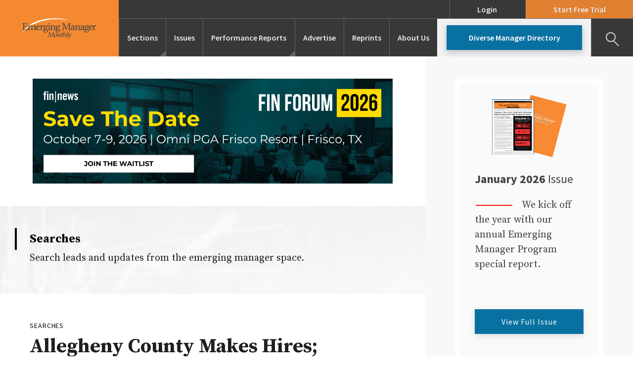

--- FILE ---
content_type: text/html; charset=UTF-8
request_url: https://emergingmanagermonthly.com/category/manager-searches/page/109/
body_size: 8439
content:
<!doctype html>
<html lang="en-US" itemscope itemtype="http://schema.org/Article">
<head>
    <!-- Google Tag Manager -->
        <script>
            (function (w, d, s, l, i) {
                w[l] = w[l] || [];
                w[l].push({
                    'gtm.start':
                        new Date().getTime(), event: 'gtm.js'
                });
                var f = d.getElementsByTagName(s)[0],
                    j = d.createElement(s), dl = l != 'dataLayer' ? '&l=' + l : '';
                j.async = true;
                j.src =
                    'https://www.googletagmanager.com/gtm.js?id=' + i + dl;
                f.parentNode.insertBefore(j, f);
            })(window, document, 'script', 'dataLayer', 'GTM-T4VHLG4');
        </script>
        <!-- End Google Tag Manager -->
        <meta name="viewport"
          content="width=device-width, initial-scale=1.0, maximum-scale=1.0, minimum-scale=1.0, user-scalable=no"/>
    <meta charset="UTF-8"/>

    <!-- Global Meta -->
    <title>Searches | Emerging Manager Monthly</title>
    <link rel="profile" href="http://gmpg.org/xfn/11"/>
    <link rel="pingback" href="https://emergingmanagermonthly.com/xmlrpc.php"/>
<!--[if lt IE 9]>
    <script src="https://emergingmanagermonthly.com/wp-content/themes/emm/js/html5.js"
            type="text/javascript"></script>
    <![endif]-->

    <meta name='robots' content='max-image-preview:large' />

	<!-- This site is optimized with the Yoast SEO plugin v14.3 - https://yoast.com/wordpress/plugins/seo/ -->
	<meta name="robots" content="index, follow" />
	<meta name="googlebot" content="index, follow, max-snippet:-1, max-image-preview:large, max-video-preview:-1" />
	<meta name="bingbot" content="index, follow, max-snippet:-1, max-image-preview:large, max-video-preview:-1" />
	<link rel="canonical" href="https://emergingmanagermonthly.com/category/manager-searches/page/109/" />
	<link rel="prev" href="https://emergingmanagermonthly.com/category/manager-searches/page/108/" />
	<link rel="next" href="https://emergingmanagermonthly.com/category/manager-searches/page/110/" />
	<meta property="og:locale" content="en_US" />
	<meta property="og:type" content="article" />
	<meta property="og:title" content="Searches Archives - Page 109 of 125 - Emerging Manager Monthly" />
	<meta property="og:description" content="Search leads and updates from the emerging manager space." />
	<meta property="og:url" content="https://emergingmanagermonthly.com/category/manager-searches/" />
	<meta property="og:site_name" content="Emerging Manager Monthly" />
	<meta name="twitter:card" content="summary" />
	<!-- / Yoast SEO plugin. -->


<link rel="preconnect" href="https://adservice.google.com" crossorigin>
<link rel="preconnect" href="https://bam.nr-data.net" crossorigin>
<link rel="preconnect" href="https://cdn.userway.org" crossorigin>
<link rel="preconnect" href="https://fonts.googleapis.com" crossorigin>
<link rel="preconnect" href="https://fonts.gstatic.com" crossorigin>
<link rel="preconnect" href="https://js-agent.newrelic.com" crossorigin>
<link rel="preconnect" href="https://securepubads.g.doubleclick.net" crossorigin>
<link rel="preconnect" href="https://www.google-analytics.com" crossorigin>
<link rel="preconnect" href="https://www.googletagmanager.com" crossorigin>
<link rel="preconnect" href="https://www.googletagservices.com" crossorigin>
<link rel='dns-prefetch' href='//emergingmanagermonthly.com' />
<link rel='dns-prefetch' href='//js.stripe.com' />
<link rel="alternate" type="application/rss+xml" title="Emerging Manager Monthly &raquo; Searches Category Feed" href="https://emergingmanagermonthly.com/category/manager-searches/feed/" />
<link rel='stylesheet' id='wp-block-library-css'  href='https://emergingmanagermonthly.com/wp-includes/css/dist/block-library/style.min.css?ver=5.9.2' type='text/css' media='all' />
<style id='global-styles-inline-css' type='text/css'>
body{--wp--preset--color--black: #000000;--wp--preset--color--cyan-bluish-gray: #abb8c3;--wp--preset--color--white: #ffffff;--wp--preset--color--pale-pink: #f78da7;--wp--preset--color--vivid-red: #cf2e2e;--wp--preset--color--luminous-vivid-orange: #ff6900;--wp--preset--color--luminous-vivid-amber: #fcb900;--wp--preset--color--light-green-cyan: #7bdcb5;--wp--preset--color--vivid-green-cyan: #00d084;--wp--preset--color--pale-cyan-blue: #8ed1fc;--wp--preset--color--vivid-cyan-blue: #0693e3;--wp--preset--color--vivid-purple: #9b51e0;--wp--preset--gradient--vivid-cyan-blue-to-vivid-purple: linear-gradient(135deg,rgba(6,147,227,1) 0%,rgb(155,81,224) 100%);--wp--preset--gradient--light-green-cyan-to-vivid-green-cyan: linear-gradient(135deg,rgb(122,220,180) 0%,rgb(0,208,130) 100%);--wp--preset--gradient--luminous-vivid-amber-to-luminous-vivid-orange: linear-gradient(135deg,rgba(252,185,0,1) 0%,rgba(255,105,0,1) 100%);--wp--preset--gradient--luminous-vivid-orange-to-vivid-red: linear-gradient(135deg,rgba(255,105,0,1) 0%,rgb(207,46,46) 100%);--wp--preset--gradient--very-light-gray-to-cyan-bluish-gray: linear-gradient(135deg,rgb(238,238,238) 0%,rgb(169,184,195) 100%);--wp--preset--gradient--cool-to-warm-spectrum: linear-gradient(135deg,rgb(74,234,220) 0%,rgb(151,120,209) 20%,rgb(207,42,186) 40%,rgb(238,44,130) 60%,rgb(251,105,98) 80%,rgb(254,248,76) 100%);--wp--preset--gradient--blush-light-purple: linear-gradient(135deg,rgb(255,206,236) 0%,rgb(152,150,240) 100%);--wp--preset--gradient--blush-bordeaux: linear-gradient(135deg,rgb(254,205,165) 0%,rgb(254,45,45) 50%,rgb(107,0,62) 100%);--wp--preset--gradient--luminous-dusk: linear-gradient(135deg,rgb(255,203,112) 0%,rgb(199,81,192) 50%,rgb(65,88,208) 100%);--wp--preset--gradient--pale-ocean: linear-gradient(135deg,rgb(255,245,203) 0%,rgb(182,227,212) 50%,rgb(51,167,181) 100%);--wp--preset--gradient--electric-grass: linear-gradient(135deg,rgb(202,248,128) 0%,rgb(113,206,126) 100%);--wp--preset--gradient--midnight: linear-gradient(135deg,rgb(2,3,129) 0%,rgb(40,116,252) 100%);--wp--preset--duotone--dark-grayscale: url('#wp-duotone-dark-grayscale');--wp--preset--duotone--grayscale: url('#wp-duotone-grayscale');--wp--preset--duotone--purple-yellow: url('#wp-duotone-purple-yellow');--wp--preset--duotone--blue-red: url('#wp-duotone-blue-red');--wp--preset--duotone--midnight: url('#wp-duotone-midnight');--wp--preset--duotone--magenta-yellow: url('#wp-duotone-magenta-yellow');--wp--preset--duotone--purple-green: url('#wp-duotone-purple-green');--wp--preset--duotone--blue-orange: url('#wp-duotone-blue-orange');--wp--preset--font-size--small: 13px;--wp--preset--font-size--medium: 20px;--wp--preset--font-size--large: 36px;--wp--preset--font-size--x-large: 42px;}.has-black-color{color: var(--wp--preset--color--black) !important;}.has-cyan-bluish-gray-color{color: var(--wp--preset--color--cyan-bluish-gray) !important;}.has-white-color{color: var(--wp--preset--color--white) !important;}.has-pale-pink-color{color: var(--wp--preset--color--pale-pink) !important;}.has-vivid-red-color{color: var(--wp--preset--color--vivid-red) !important;}.has-luminous-vivid-orange-color{color: var(--wp--preset--color--luminous-vivid-orange) !important;}.has-luminous-vivid-amber-color{color: var(--wp--preset--color--luminous-vivid-amber) !important;}.has-light-green-cyan-color{color: var(--wp--preset--color--light-green-cyan) !important;}.has-vivid-green-cyan-color{color: var(--wp--preset--color--vivid-green-cyan) !important;}.has-pale-cyan-blue-color{color: var(--wp--preset--color--pale-cyan-blue) !important;}.has-vivid-cyan-blue-color{color: var(--wp--preset--color--vivid-cyan-blue) !important;}.has-vivid-purple-color{color: var(--wp--preset--color--vivid-purple) !important;}.has-black-background-color{background-color: var(--wp--preset--color--black) !important;}.has-cyan-bluish-gray-background-color{background-color: var(--wp--preset--color--cyan-bluish-gray) !important;}.has-white-background-color{background-color: var(--wp--preset--color--white) !important;}.has-pale-pink-background-color{background-color: var(--wp--preset--color--pale-pink) !important;}.has-vivid-red-background-color{background-color: var(--wp--preset--color--vivid-red) !important;}.has-luminous-vivid-orange-background-color{background-color: var(--wp--preset--color--luminous-vivid-orange) !important;}.has-luminous-vivid-amber-background-color{background-color: var(--wp--preset--color--luminous-vivid-amber) !important;}.has-light-green-cyan-background-color{background-color: var(--wp--preset--color--light-green-cyan) !important;}.has-vivid-green-cyan-background-color{background-color: var(--wp--preset--color--vivid-green-cyan) !important;}.has-pale-cyan-blue-background-color{background-color: var(--wp--preset--color--pale-cyan-blue) !important;}.has-vivid-cyan-blue-background-color{background-color: var(--wp--preset--color--vivid-cyan-blue) !important;}.has-vivid-purple-background-color{background-color: var(--wp--preset--color--vivid-purple) !important;}.has-black-border-color{border-color: var(--wp--preset--color--black) !important;}.has-cyan-bluish-gray-border-color{border-color: var(--wp--preset--color--cyan-bluish-gray) !important;}.has-white-border-color{border-color: var(--wp--preset--color--white) !important;}.has-pale-pink-border-color{border-color: var(--wp--preset--color--pale-pink) !important;}.has-vivid-red-border-color{border-color: var(--wp--preset--color--vivid-red) !important;}.has-luminous-vivid-orange-border-color{border-color: var(--wp--preset--color--luminous-vivid-orange) !important;}.has-luminous-vivid-amber-border-color{border-color: var(--wp--preset--color--luminous-vivid-amber) !important;}.has-light-green-cyan-border-color{border-color: var(--wp--preset--color--light-green-cyan) !important;}.has-vivid-green-cyan-border-color{border-color: var(--wp--preset--color--vivid-green-cyan) !important;}.has-pale-cyan-blue-border-color{border-color: var(--wp--preset--color--pale-cyan-blue) !important;}.has-vivid-cyan-blue-border-color{border-color: var(--wp--preset--color--vivid-cyan-blue) !important;}.has-vivid-purple-border-color{border-color: var(--wp--preset--color--vivid-purple) !important;}.has-vivid-cyan-blue-to-vivid-purple-gradient-background{background: var(--wp--preset--gradient--vivid-cyan-blue-to-vivid-purple) !important;}.has-light-green-cyan-to-vivid-green-cyan-gradient-background{background: var(--wp--preset--gradient--light-green-cyan-to-vivid-green-cyan) !important;}.has-luminous-vivid-amber-to-luminous-vivid-orange-gradient-background{background: var(--wp--preset--gradient--luminous-vivid-amber-to-luminous-vivid-orange) !important;}.has-luminous-vivid-orange-to-vivid-red-gradient-background{background: var(--wp--preset--gradient--luminous-vivid-orange-to-vivid-red) !important;}.has-very-light-gray-to-cyan-bluish-gray-gradient-background{background: var(--wp--preset--gradient--very-light-gray-to-cyan-bluish-gray) !important;}.has-cool-to-warm-spectrum-gradient-background{background: var(--wp--preset--gradient--cool-to-warm-spectrum) !important;}.has-blush-light-purple-gradient-background{background: var(--wp--preset--gradient--blush-light-purple) !important;}.has-blush-bordeaux-gradient-background{background: var(--wp--preset--gradient--blush-bordeaux) !important;}.has-luminous-dusk-gradient-background{background: var(--wp--preset--gradient--luminous-dusk) !important;}.has-pale-ocean-gradient-background{background: var(--wp--preset--gradient--pale-ocean) !important;}.has-electric-grass-gradient-background{background: var(--wp--preset--gradient--electric-grass) !important;}.has-midnight-gradient-background{background: var(--wp--preset--gradient--midnight) !important;}.has-small-font-size{font-size: var(--wp--preset--font-size--small) !important;}.has-medium-font-size{font-size: var(--wp--preset--font-size--medium) !important;}.has-large-font-size{font-size: var(--wp--preset--font-size--large) !important;}.has-x-large-font-size{font-size: var(--wp--preset--font-size--x-large) !important;}
</style>
<link rel='stylesheet' id='fin-up-front-style-css'  href='https://emergingmanagermonthly.com/wp-content/plugins/fin-user-portal/dist/css/front-all.min.css?ver=1.0.3.2' type='text/css' media='all' />
<link rel='stylesheet' id='style-css'  href='https://emergingmanagermonthly.com/wp-content/themes/emm/dist/css/style.min.css?ver=1.2.4.7' type='text/css' media='all' />
<script type='text/javascript' src='https://emergingmanagermonthly.com/wp-includes/js/jquery/jquery.min.js?ver=3.6.0' id='jquery-core-js'></script>
<script type='text/javascript' src='https://emergingmanagermonthly.com/wp-content/plugins/fin-user-portal/dist/assets/jquery.validate.min.js?ver=1.0.3.2' id='fin-up-front-jquery-validate-js'></script>
<script type='text/javascript' src='https://js.stripe.com/v3/?ver=1.0.3.2' id='stripe-js'></script>
<script type='text/javascript' src='https://emergingmanagermonthly.com/wp-content/plugins/fin-user-portal/dist/js/ScnFinAutocomplete.min.js?ver=1.0.3.2' id='fin-up-scn-autocomplete-js'></script>
<script type='text/javascript' id='fin-up-front-script-js-extra'>
/* <![CDATA[ */
var ajax_object = {"ajax_url":"https:\/\/emergingmanagermonthly.com\/wp-admin\/admin-ajax.php"};
/* ]]> */
</script>
<script type='text/javascript' src='https://emergingmanagermonthly.com/wp-content/plugins/fin-user-portal/dist/js/front-all.min.js?ver=1.0.3.2' id='fin-up-front-script-js'></script>
<script>priceMap = null;subId = null;userEmail = null;finSubTitle = null;trialOfferOfferMap = null;trialExp = null;baseTitle = null;isInvoiceUser = null;showBillingFlash = null;childUsersRemaining = null;offerId = null;isUpgrade = null;states ={"Other":"Non-US","AL":"Alabama","AK":"Alaska","AZ":"Arizona","AR":"Arkansas","CA":"California","CO":"Colorado","CT":"Connecticut","DC":"District of Columbia","DE":"Delaware","FL":"Florida","GA":"Georgia","HI":"Hawaii","ID":"Idaho","IL":"Illinois","IN":"Indiana","IA":"Iowa","KS":"Kansas","KY":"Kentucky","LA":"Louisiana","ME":"Maine","MD":"Maryland","MA":"Massachusetts","MI":"Michigan","MN":"Minnesota","MS":"Mississippi","MO":"Missouri","MT":"Montana","NE":"Nebraska","NV":"Nevada","NH":"New Hampshire","NJ":"New Jersey","NM":"New Mexico","NY":"New York","NC":"North Carolina","ND":"North Dakota","OH":"Ohio","OK":"Oklahoma","OR":"Oregon","PA":"Pennsylvania","PR":"Puerto Rico","RI":"Rhode Island","SC":"South Carolina","SD":"South Dakota","TN":"Tennessee","TX":"Texas","UT":"Utah","VT":"Vermont","VA":"Virginia","WA":"Washington","WV":"West Virginia","WI":"Wisconsin","WY":"Wyoming"};</script><script>var queryStr = null;</script>      <!-- Global site tag (gtag.js) - Google Analytics -->
      <script async
      src="https://www.googletagmanager.com/gtag/js?id=UA-61638381-3"></script>
      <script>
        window.dataLayer = window.dataLayer || [];

        function gtag() {
          dataLayer.push(arguments);
        }

        gtag('js', new Date());

        gtag('config', 'UA-61638381-3');
      </script>
      <style>.category .header-section{background-image: url(https://emergingmanagermonthly.com/wp-content/uploads/2019/12/Categoryheader2-min.png); color: #000000;}.category .header-section .category-name-inner{ background-color: #000000; }</style><link rel="icon" href="https://emergingmanagermonthly.com/wp-content/uploads/2019/12/cropped-favicon-32x32-32x32.png" sizes="32x32" />
<link rel="icon" href="https://emergingmanagermonthly.com/wp-content/uploads/2019/12/cropped-favicon-32x32-192x192.png" sizes="192x192" />
<link rel="apple-touch-icon" href="https://emergingmanagermonthly.com/wp-content/uploads/2019/12/cropped-favicon-32x32-180x180.png" />
<meta name="msapplication-TileImage" content="https://emergingmanagermonthly.com/wp-content/uploads/2019/12/cropped-favicon-32x32-270x270.png" />
    <!-- Bottom scripts -->
    <script type='text/javascript'>
        var googletag = googletag || {};
        googletag.cmd = googletag.cmd || [];
        (function () {
            var gads = document.createElement('script');
            gads.async = true;
            gads.type = 'text/javascript';
            var useSSL = 'https:' == document.location.protocol;
            gads.src = (useSSL ? 'https:' : 'http:') +
                '//www.googletagservices.com/tag/js/gpt.js';
            var node = document.getElementsByTagName('script')[0];
            node.parentNode.insertBefore(gads, node);
        })();
    </script>
    <script type="application/ld+json">{"@context":"http:\/\/schema.org","@type":"WebPage","mainEntityOfPage":{"@type":"WebPage","@id":"https:\/\/emergingmanagermonthly.com"},"headline":"Searches | Emerging Manager Monthly"}</script>

    <link rel="icon" type="image/x-icon" href="https://emergingmanagermonthly.com/wp-content/themes/emm/dist/favicon/favicon.ico?var=1.6"/>
<!--[if lt IE 9]>
    <link rel="stylesheet" type="text/css" media="all"
          href="https://emergingmanagermonthly.com/wp-content/themes/emm/style-ie.css"/>
    <![endif]-->
            <script>var emmConfig = {}; emmConfig.homePageUrl = "https://emergingmanagermonthly.com"; emmConfig.searchUrl = "https://emergingmanagermonthly.com/search/"; emmConfig.loginPageUrl = "https://emergingmanagermonthly.com/signin"; emmConfig.signupPageUrl = "https://emergingmanagermonthly.com/signup"; emmConfig.bannerCookieName = "has_banner";</script>
    </head>
<body id="emm"
      class="archive paged category category-manager-searches category-7 paged-109 category-paged-109   has-leaderboard ">
    <!-- Google Tag Manager (noscript) -->
    <noscript>
        <iframe src="https://www.googletagmanager.com/ns.html?id=GTM-T4VHLG4"
                height="0" width="0" style="display:none;visibility:hidden"></iframe>
    </noscript>
    <!-- End Google Tag Manager (noscript) -->
    <div class="header">
    <div class="header-inner">
        <a class="logo-container" href="https://emergingmanagermonthly.com">
            <div class="emm-logo"></div>
        </a>
        <div class="header-menu-container">
            <div class="submenu top">
                <div class="top-menu-container collapsing-items"><ul id="menu-top-menu" class="menu"><li id="menu-item-46780" class="login-link menu-item menu-item-type-post_type menu-item-object-page menu-item-46780"><a href="https://emergingmanagermonthly.com/signin/">Login</a></li>
<li id="menu-item-46781" class="menu-item menu-item-type-post_type menu-item-object-page menu-item-46781"><a href="https://emergingmanagermonthly.com/signup/">Start Free Trial</a></li>
<li id="menu-item-46782" class="menu-item menu-item-type-custom menu-item-object-custom menu-item-has-children menu-item-46782"><a href="#">My Account</a>
<ul class="sub-menu">
	<li id="menu-item-46784" class="menu-item menu-item-type-post_type menu-item-object-page menu-item-46784"><a href="https://emergingmanagermonthly.com/user-portal/">Account Settings</a></li>
	<li id="menu-item-46785" class="menu-item menu-item-type-post_type menu-item-object-page menu-item-46785"><a href="https://emergingmanagermonthly.com/contact-us/">Contact Us</a></li>
	<li id="menu-item-46786" class="logout-link menu-item menu-item-type-custom menu-item-object-custom menu-item-46786"><a href="#">Logout</a></li>
</ul>
</li>
</ul></div>
            </div>
            <div class="mobile-menu-open">Menu</div>
            <a class="mobile-logo" href="https://emergingmanagermonthly.com">
                <div class="emm-logo"></div>
            </a>
            <div class="submenu bottom">
                <div class="main-menu-container collapsing-items"><ul id="menu-main-menu" class="menu"><li id="menu-item-46773" class="menu-item menu-item-type-custom menu-item-object-custom current-menu-ancestor current-menu-parent menu-item-has-children menu-item-46773"><a href="#">Sections</a>
<ul class="sub-menu">
	<li id="menu-item-46775" class="menu-item menu-item-type-taxonomy menu-item-object-category menu-item-46775"><a href="https://emergingmanagermonthly.com/category/news/">News</a></li>
	<li id="menu-item-46776" class="menu-item menu-item-type-taxonomy menu-item-object-category current-menu-item menu-item-46776"><a href="https://emergingmanagermonthly.com/category/manager-searches/" aria-current="page">Searches</a></li>
	<li id="menu-item-46779" class="menu-item menu-item-type-taxonomy menu-item-object-category menu-item-46779"><a href="https://emergingmanagermonthly.com/category/features/">Features/Profiles</a></li>
	<li id="menu-item-46777" class="menu-item menu-item-type-taxonomy menu-item-object-category menu-item-46777"><a href="https://emergingmanagermonthly.com/category/the-super-market/">Marketing</a></li>
	<li id="menu-item-46778" class="menu-item menu-item-type-taxonomy menu-item-object-category menu-item-46778"><a href="https://emergingmanagermonthly.com/category/open-for-business/">Launches</a></li>
	<li id="menu-item-46789" class="menu-item menu-item-type-taxonomy menu-item-object-category menu-item-46789"><a href="https://emergingmanagermonthly.com/category/alternative-view/">Alternatives</a></li>
	<li id="menu-item-53046" class="menu-item menu-item-type-taxonomy menu-item-object-category menu-item-53046"><a href="https://emergingmanagermonthly.com/category/editors-note/">Editor&#8217;s Note</a></li>
	<li id="menu-item-46792" class="menu-item menu-item-type-taxonomy menu-item-object-category menu-item-46792"><a href="https://emergingmanagermonthly.com/category/people/">People</a></li>
	<li id="menu-item-46774" class="menu-item menu-item-type-taxonomy menu-item-object-category menu-item-46774"><a href="https://emergingmanagermonthly.com/category/in-case-you-missed-it/">Industry News</a></li>
	<li id="menu-item-46790" class="menu-item menu-item-type-taxonomy menu-item-object-category menu-item-46790"><a href="https://emergingmanagermonthly.com/category/columns/">Expert Advice</a></li>
	<li id="menu-item-46791" class="menu-item menu-item-type-taxonomy menu-item-object-category menu-item-46791"><a href="https://emergingmanagermonthly.com/category/conference-coverage/">Conference Coverage</a></li>
</ul>
</li>
<li id="menu-item-46787" class="menu-item menu-item-type-post_type menu-item-object-page menu-item-46787"><a href="https://emergingmanagermonthly.com/issues/">Issues</a></li>
<li id="menu-item-47996" class="menu-item menu-item-type-post_type menu-item-object-page menu-item-has-children menu-item-47996"><a href="https://emergingmanagermonthly.com/special-reports/">Performance Reports</a>
<ul class="sub-menu">
	<li id="menu-item-47997" class="menu-item menu-item-type-taxonomy menu-item-object-category menu-item-47997"><a href="https://emergingmanagermonthly.com/category/emm-awards/">Awards</a></li>
</ul>
</li>
<li id="menu-item-56623" class="menu-item menu-item-type-post_type menu-item-object-page menu-item-56623"><a href="https://emergingmanagermonthly.com/advertise/">Advertise</a></li>
<li id="menu-item-56622" class="menu-item menu-item-type-post_type menu-item-object-page menu-item-56622"><a href="https://emergingmanagermonthly.com/reprints/">Reprints</a></li>
<li id="menu-item-46788" class="menu-item menu-item-type-post_type menu-item-object-page menu-item-46788"><a href="https://emergingmanagermonthly.com/about-us/">About Us</a></li>
<li id="menu-item-49952" class="directory-item menu-item menu-item-type-post_type menu-item-object-page menu-item-49952"><a href="https://emergingmanagermonthly.com/diverse-manager-directory/">Diverse Manager Directory</a></li>
</ul></div>
                <div class="link-wrap">
                    <a href="#" class="search search-btn"><span>Search</span></a>
                </div>
            </div>
        </div>
        <div class="search-box">
            <input class="search-input" placeholder="Search anything and hit enter."
                    />
            <div class="enter-label">Press Enter</div>
        </div>
    </div>
</div><div class="alert-message success "
     >
    <div class="alert-message-inner">
        <div class="message">
            <div class="message-inner"></div>
        </div>
        <a href="#" class="close-alert close-link">
            <div class="close-link-inner"></div>
        </a>
    </div>
</div><div id="page" class="site has-sidebar">
        <div id="main" class="site-main">
                    <div class="fin-leader-board">
    <a target="_blank" href="https://www.finnewsevents.com/">
                    <img class="leader-board-desktop-image" src="https://emergingmanagermonthly.com/wp-content/uploads/Additional-News-Alert-Ads-31.png"/>
                            <img class="leader-board-mobile-image" src="https://emergingmanagermonthly.com/wp-content/uploads/Additional-News-Alert-Ads-31.png"/>
            </a>
</div>                    <div class="header-section  has-desc ">
        <h1 class="category-name">
            <div class="category-name-inner"></div>Searches
        </h1>
                    <div class="desc"><p>Search leads and updates from the emerging manager space.</p>
</div>
            </div>
                <div class="posts-wrap">
                            <div class="post-box  full-width   no-image  ">
                <div class="post-categories"><a href="https://emergingmanagermonthly.com/category/manager-searches/" class="category-label" style="color: #000000">Searches</a> </div>
                <a href="https://emergingmanagermonthly.com/2009/01/07/allegheny-county-makes-hires-continuing-to-seek-opportunities/" class="section-title-wrap">
            <div class="section-title">Allegheny County Makes Hires; Continuing To Seek Opportunities</div>
        </a>
                <div class="post-excerpt">The $640 Retirement Board of Allegheny County (Pa.) made four hires for its emerging manager </div>
                <div class="date">01.07.09</div>
    </div>                            <div class="post-box  full-width   no-image  ">
                <div class="post-categories"><a href="https://emergingmanagermonthly.com/category/manager-searches/" class="category-label" style="color: #000000">Searches</a> </div>
                <a href="https://emergingmanagermonthly.com/2009/01/07/illinois-plans-interview-emerging-real-estate-fund-of-fund-finalists/" class="section-title-wrap">
            <div class="section-title">Illinois Plans Interview Emerging Real Estate Fund-of-Fund Finalists</div>
        </a>
                <div class="post-excerpt">Staff from the State Universities Retirement System of Illinois, the Public School Teachers&#8217; </div>
                <div class="date">01.07.09</div>
    </div>                            <div class="post-box  left-border  half-width   no-image  ">
                <div class="post-categories"><a href="https://emergingmanagermonthly.com/category/manager-searches/" class="category-label" style="color: #000000">Searches</a> </div>
                <a href="https://emergingmanagermonthly.com/2008/12/03/penn-plan-seeking-emerging-managers/" class="section-title-wrap">
            <div class="section-title">Penn. Plan Seeking Emerging Managers</div>
        </a>
                <div class="post-excerpt">The $800 million Retirement Board of Allegheny County (Penn.) has created an approximately $60 </div>
                <div class="date">12.03.08</div>
    </div>                            <div class="post-box  left-border  half-width   no-image  ">
                <div class="post-categories"><a href="https://emergingmanagermonthly.com/category/manager-searches/" class="category-label" style="color: #000000">Searches</a> </div>
                <a href="https://emergingmanagermonthly.com/2008/12/03/ill-county-to-hire-emerging-mom/" class="section-title-wrap">
            <div class="section-title">Ill. County To Hire Emerging MoM</div>
        </a>
                <div class="post-excerpt">The Cook County (Ill.) Annuity &#038; Benefit Fund is looking to create its first allocation to an </div>
                <div class="date">12.03.08</div>
    </div>                            <div class="post-box  full-width   no-image  ">
                <div class="post-categories"><a href="https://emergingmanagermonthly.com/category/manager-searches/" class="category-label" style="color: #000000">Searches</a> </div>
                <a href="https://emergingmanagermonthly.com/2008/12/03/calpers-funds-first-european-equities-manager/" class="section-title-wrap">
            <div class="section-title">CalPERS Funds First European Equities Manager</div>
        </a>
                <div class="post-excerpt">Sourcecap International Limited has received a $150 million funding of its mid- and large-cap </div>
                <div class="date">12.03.08</div>
    </div>                            <div class="post-box  full-width   no-image  ">
                <div class="post-categories"><a href="https://emergingmanagermonthly.com/category/manager-searches/" class="category-label" style="color: #000000">Searches</a> </div>
                <a href="https://emergingmanagermonthly.com/2008/12/03/stanislaus-county-hires-capital-prospects-legato-capital/" class="section-title-wrap">
            <div class="section-title">Stanislaus County Hires Capital Prospects, Legato Capital</div>
        </a>
                <div class="post-excerpt">The $1.3 billion Stanislaus County (Calif.) Employees&#8217; Retirement Association hired two emerging </div>
                <div class="date">12.03.08</div>
    </div>                            <div class="post-box  left-border  half-width   no-image  ">
                <div class="post-categories"><a href="https://emergingmanagermonthly.com/category/manager-searches/" class="category-label" style="color: #000000">Searches</a> </div>
                <a href="https://emergingmanagermonthly.com/2008/11/14/cook-county-seeking-emerging-manager-of-managers/" class="section-title-wrap">
            <div class="section-title">Cook County Seeking Emerging Manager-of-Managers</div>
        </a>
                <div class="post-excerpt">The Cook County (Ill.) Annuity &#038; Benefit Fund is searching for an emerging manager-of-managers. It </div>
                <div class="date">11.14.08</div>
    </div>                            <div class="post-box  left-border  half-width   no-image  ">
                <div class="post-categories"><a href="https://emergingmanagermonthly.com/category/manager-searches/" class="category-label" style="color: #000000">Searches</a> </div>
                <a href="https://emergingmanagermonthly.com/2008/11/05/atlanta-discusses-emerging-mgrs/" class="section-title-wrap">
            <div class="section-title">Atlanta Discusses Emerging Mgrs.</div>
        </a>
                <div class="post-excerpt">The $1.6 billion Atlanta Pension Funds has begun discussing creating an emerging manager program, </div>
                <div class="date">11.05.08</div>
    </div>                            <div class="post-box  full-width   no-image  ">
                <div class="post-categories"><a href="https://emergingmanagermonthly.com/category/manager-searches/" class="category-label" style="color: #000000">Searches</a> </div>
                <a href="https://emergingmanagermonthly.com/2008/11/05/la-fire-police-to-discuss-emerging-mgr-policy/" class="section-title-wrap">
            <div class="section-title">LA Fire & Police To Discuss Emerging Mgr. Policy</div>
        </a>
                <div class="post-excerpt">The Los Angeles Fire and Police Pension Fund will meet tomorrow to discuss a revision of its </div>
                <div class="date">11.05.08</div>
    </div>                            <div class="post-box  full-width   no-image  ">
                <div class="post-categories"><a href="https://emergingmanagermonthly.com/category/manager-searches/" class="category-label" style="color: #000000">Searches</a> </div>
                <a href="https://emergingmanagermonthly.com/2008/11/05/oklahoma-teachers-to-discuss-emerging-managers/" class="section-title-wrap">
            <div class="section-title">Oklahoma Teachers To Discuss Emerging Managers</div>
        </a>
                <div class="post-excerpt">The $7.5 billion Teachers Retirement System of Oklahoma will discuss emerging managers by the end </div>
                <div class="date">11.05.08</div>
    </div>                    </div>
        <div class="page-navigation custom-pagination" id="page-navigation" ><div class="pagination-inner" ><a class="previouspostslink" rel="prev" href="https://emergingmanagermonthly.com/category/manager-searches/page/108/" ><span class="desktop" ></span><span class="mobile" ></span></a><a class="page larger" href="https://emergingmanagermonthly.com/category/manager-searches/" >1</a><span class="extend" >...</span><a class="page larger" href="https://emergingmanagermonthly.com/category/manager-searches/page/107/" >107</a><a class="page larger" href="https://emergingmanagermonthly.com/category/manager-searches/page/108/" >108</a><span class="current" >109</span><a class="page larger" href="https://emergingmanagermonthly.com/category/manager-searches/page/110/" >110</a><a class="page larger" href="https://emergingmanagermonthly.com/category/manager-searches/page/111/" >111</a><span class="extend" >...</span><a class="page larger" href="https://emergingmanagermonthly.com/category/manager-searches/page/125/" >125</a><a class="nextpostslink" rel="next" href="https://emergingmanagermonthly.com/category/manager-searches/page/110/" ><span class="desktop" ></span><span class="mobile" ></span></a></div></div>
    </div>
            <div class="sidebar">
                <div class="issue-promo-box">
    <div class="issue-promo-inner">
                <div class="img-wrap">
            <img src="https://emergingmanagermonthly.com/wp-content/uploads/Most-Recent-Issue-Image-Template-90.png" alt="January 2026" />
        </div>
                <div class="issue-title"><strong>January 2026</strong> Issue</div>
                <div class="text-wrap orange-lined"><p>We kick off the year with our annual Emerging Manager Program special report.</p>
</div>
                <a class="issue-cta cta" target="_blank" href="https://emergingmanagermonthly.com/issue/january-2026/">View Full Issue</a>
    </div>
</div>                <div class="sidebar-post-box editor-picks">
    <div class="title-with-line" >
        <div  class="title-inner"></div>Editor Picks</div>
                        <a class="post-link" href="https://emergingmanagermonthly.com/2025/12/03/nyc-increases-diverse-emerging-manager-assets/" >NYC Increases Diverse &amp; Emerging Manager Assets</a>
                    <a class="post-link" href="https://emergingmanagermonthly.com/2025/08/06/new-jersey-seeking-international-small-cap-equity-emerging-managers/" >New Jersey Seeking Int&#039;l SC, EME Emerging Managers</a>
                    <a class="post-link" href="https://emergingmanagermonthly.com/2025/08/06/maintaining-a-connection-callan-diverse-emerging-manager-program-stays-the-course-despite-pullbacks/" >Maintaining A Connection: Callan Diverse &amp; Emerging  Manager Program Stays The Course Despite Pullbacks</a>
            </div>                    <div class="sidebar-post-box searches-box">
    <div class="title-with-line"  style="color: #000000" >
        <div  style="background-color: #000000"
              class="title-inner"></div>Searches</div>
                        <a class="post-link" href="https://emergingmanagermonthly.com/2026/01/07/ny-common-acquires-stake-in-matter-real-estate/" >NY Common Acquires Stake In Matter Real Estate</a>
                    <a class="post-link" href="https://emergingmanagermonthly.com/2026/01/07/montana-makes-commitment/" >Montana Makes Commitment</a>
                    <a class="post-link" href="https://emergingmanagermonthly.com/2026/01/07/lacera-concludes-real-assets-emerging-mgr-program-search/" >LACERA Concludes Real Assets Emerging Mgr. Program Search</a>
            </div>                    <div class="social-media">
    <div class="social-title">FOLLOW FIN | NEWS</div>
            <a target="_blank" href="https://www.linkedin.com/company/emerging-manager-monthly/" class="social-link linkedin">LinkedIn</a>
                <a target="_blank" href="https://twitter.com/em_monthly" class="social-link twitter">Twitter</a>
    </div>    </div>    </div>
    <div class="footer">
        <div class="footer-inner">
            <div class="logo-container">
                <div class="emm-logo"></div>
                                    <div class="footer-bottom-text"><p>Through its award winning monthly newsletter and resource-centric web site, Emerging Manager Monthly delivers all the industry news and intelligence emerging managers and institutional investors need to stay informed and ahead of the curve on this exciting sector of the asset management industry.</p>
<p><span style="color: #808080;"><a style="color: #808080;" href="https://emergingmanagermonthly.com/terms/" target="_blank" rel="noopener">Terms &amp; Conditions</a> | <a style="color: #808080;" href="https://emergingmanagermonthly.com/privacy-policy/" target="_blank" rel="noopener">Privacy Policy</a></span></p>
</div>
                            </div>
            <div class="footer-wrap">
                <div class="footer-menu-container"><ul id="menu-footer-menu-left" class="menu"><li id="menu-item-46763" class="menu-item menu-item-type-custom menu-item-object-custom menu-item-has-children menu-item-46763"><a href="#">EMM</a>
<ul class="sub-menu">
	<li id="menu-item-46767" class="menu-item menu-item-type-post_type menu-item-object-page menu-item-46767"><a href="https://emergingmanagermonthly.com/promo/">Overview</a></li>
	<li id="menu-item-46766" class="menu-item menu-item-type-post_type menu-item-object-page menu-item-46766"><a href="https://emergingmanagermonthly.com/about-us/">About Us</a></li>
	<li id="menu-item-46768" class="menu-item menu-item-type-post_type menu-item-object-page menu-item-46768"><a href="https://emergingmanagermonthly.com/submit-a-tip/">Submit A Tip</a></li>
	<li id="menu-item-46765" class="menu-item menu-item-type-post_type menu-item-object-page menu-item-46765"><a href="https://emergingmanagermonthly.com/contact-us/">Contact Us</a></li>
	<li id="menu-item-47383" class="menu-item menu-item-type-post_type menu-item-object-page menu-item-47383"><a href="https://emergingmanagermonthly.com/advertise/">Advertising</a></li>
</ul>
</li>
</ul></div>
                <div class="footer-menu-container"><ul id="menu-footer-menu-middle" class="menu"><li id="menu-item-46769" class="menu-item menu-item-type-custom menu-item-object-custom current-menu-ancestor current-menu-parent menu-item-has-children menu-item-46769"><a href="#">News</a>
<ul class="sub-menu">
	<li id="menu-item-46772" class="menu-item menu-item-type-post_type menu-item-object-page menu-item-46772"><a href="https://emergingmanagermonthly.com/issues/">Issues</a></li>
	<li id="menu-item-47196" class="menu-item menu-item-type-taxonomy menu-item-object-category menu-item-47196"><a href="https://emergingmanagermonthly.com/category/in-case-you-missed-it/">Industry News</a></li>
	<li id="menu-item-47197" class="menu-item menu-item-type-taxonomy menu-item-object-category menu-item-47197"><a href="https://emergingmanagermonthly.com/category/people/">People</a></li>
	<li id="menu-item-47198" class="menu-item menu-item-type-taxonomy menu-item-object-category current-menu-item menu-item-47198"><a href="https://emergingmanagermonthly.com/category/manager-searches/" aria-current="page">Searches</a></li>
	<li id="menu-item-51727" class="menu-item menu-item-type-post_type menu-item-object-page menu-item-51727"><a href="https://emergingmanagermonthly.com/reprints/">Reprints</a></li>
</ul>
</li>
</ul></div>
                <div class="footer-menu-container"><ul id="menu-footer-menu-right" class="menu"><li id="menu-item-46757" class="menu-item menu-item-type-custom menu-item-object-custom menu-item-has-children menu-item-46757"><a href="#">My Account</a>
<ul class="sub-menu">
	<li id="menu-item-46756" class="menu-item menu-item-type-post_type menu-item-object-page menu-item-46756"><a href="https://emergingmanagermonthly.com/user-portal/">Account</a></li>
	<li id="menu-item-46758" class="login-link menu-item menu-item-type-post_type menu-item-object-page menu-item-46758"><a href="https://emergingmanagermonthly.com/signin/">Log In</a></li>
	<li id="menu-item-46759" class="logout-link menu-item menu-item-type-custom menu-item-object-custom menu-item-46759"><a href="#">Log Out</a></li>
</ul>
</li>
</ul></div>
            </div>
            <div class="links">
                                    <a class="finnews-link" href="https://fin-news.com/"></a>
                                                    <a class="finsearches-link" href="https://www.finsearches.com/"></a>
                                <div class="social-media">
                                            <a target="_blank" href="https://www.linkedin.com/company/emerging-manager-monthly/"
                           class="fa fa-linkedin"></a>
                                                                <a target="_blank" href="https://twitter.com/em_monthly"
                           class="fa fa-twitter"></a>
                                    </div>
            </div>
        </div>
    </div>
<script type="text/javascript">
            var _userway_config = {
                   /* uncomment the following line to override default position*/
                   /* position: '1',*/
                   /* uncomment the following line to override default size (values: small, large)*/
                   /* size: 'large',*/
                   /* uncomment the following line to override default language (e.g., fr, de, es, he, nl, etc.)*/
                   /* language: null,*/
                   /* uncomment the following line to override color set via widget (e.g., #053f67)*/
                   /* color: 'null',*/
                   /* uncomment the following line to override type set via widget(1=person, 2=chair, 3=eye)*/
                   /* type: 'null',*/
                   /* uncomment the following line to override support on mobile devices*/
                   /* mobile: true,*/
                   account: '5fzvsesvpM'
            };
           </script>
        <script type="text/javascript" src="https://cdn.userway.org/widget.js"></script><link rel='stylesheet' id='akismet.css-css'  href='https://emergingmanagermonthly.com/wp-content/plugins/userway-accessibility-widget/assets/style.css?ver=5.9.2' type='text/css' media='all' />
<script type='text/javascript' src='https://emergingmanagermonthly.com/wp-content/themes/emm/dist/js/external/jquery.validate.min.js?ver=1.2.4.7' id='jquery-validate-js-js'></script>
<script type='text/javascript' id='main-js-js-extra'>
/* <![CDATA[ */
var myAjax = {"ajaxurl":"https:\/\/emergingmanagermonthly.com\/wp-admin\/admin-ajax.php"};
/* ]]> */
</script>
<script type='text/javascript' src='https://emergingmanagermonthly.com/wp-content/themes/emm/dist/js/main.min.js?ver=1.2.4.7' id='main-js-js'></script>
<div class="fin-up-loader body-loader">
    <div class="fin-up-loader-inner">
        <div></div>
    </div>
</div>
</body>
</html>

--- FILE ---
content_type: text/css
request_url: https://emergingmanagermonthly.com/wp-content/plugins/fin-user-portal/dist/css/front-all.min.css?ver=1.0.3.2
body_size: 44736
content:
.tether-element,.tether-element *,.tether-element :after,.tether-element :before,.tether-element:after,.tether-element:before{box-sizing:border-box}.tether-element{position:absolute;display:none}.tether-element.tether-open{display:block}
/*!
 * Bootstrap v4.0.0-alpha.6 (https://getbootstrap.com)
 * Copyright 2011-2017 The Bootstrap Authors
 * Copyright 2011-2017 Twitter, Inc.
 * Licensed under MIT (https://github.com/twbs/bootstrap/blob/master/LICENSE)
 *//*! normalize.css v5.0.0 | MIT License | github.com/necolas/normalize.css */html{font-family:sans-serif;line-height:1.15;-ms-text-size-adjust:100%;-webkit-text-size-adjust:100%}body{margin:0}article,aside,footer,header,nav,section{display:block}h1{font-size:2em;margin:.67em 0}figcaption,figure,main{display:block}figure{margin:1em 40px}hr{-webkit-box-sizing:content-box;box-sizing:content-box;height:0;overflow:visible}pre{font-family:monospace,monospace;font-size:1em}a{background-color:transparent;-webkit-text-decoration-skip:objects}a:active,a:hover{outline-width:0}abbr[title]{border-bottom:none;text-decoration:underline;text-decoration:underline dotted}b,strong{font-weight:inherit}b,strong{font-weight:bolder}code,kbd,samp{font-family:monospace,monospace;font-size:1em}dfn{font-style:italic}mark{background-color:#ff0;color:#000}small{font-size:80%}sub,sup{font-size:75%;line-height:0;position:relative;vertical-align:baseline}sub{bottom:-.25em}sup{top:-.5em}audio,video{display:inline-block}audio:not([controls]){display:none;height:0}img{border-style:none}svg:not(:root){overflow:hidden}button,input,optgroup,select,textarea{font-family:sans-serif;font-size:100%;line-height:1.15;margin:0}button,input{overflow:visible}button,select{text-transform:none}[type=reset],[type=submit],button,html [type=button]{-webkit-appearance:button}[type=button]::-moz-focus-inner,[type=reset]::-moz-focus-inner,[type=submit]::-moz-focus-inner,button::-moz-focus-inner{border-style:none;padding:0}[type=button]:-moz-focusring,[type=reset]:-moz-focusring,[type=submit]:-moz-focusring,button:-moz-focusring{outline:1px dotted ButtonText}fieldset{border:1px solid silver;margin:0 2px;padding:.35em .625em .75em}legend{-webkit-box-sizing:border-box;box-sizing:border-box;color:inherit;display:table;max-width:100%;padding:0;white-space:normal}progress{display:inline-block;vertical-align:baseline}textarea{overflow:auto}[type=checkbox],[type=radio]{-webkit-box-sizing:border-box;box-sizing:border-box;padding:0}[type=number]::-webkit-inner-spin-button,[type=number]::-webkit-outer-spin-button{height:auto}[type=search]{-webkit-appearance:textfield;outline-offset:-2px}[type=search]::-webkit-search-cancel-button,[type=search]::-webkit-search-decoration{-webkit-appearance:none}::-webkit-file-upload-button{-webkit-appearance:button;font:inherit}details,menu{display:block}summary{display:list-item}canvas{display:inline-block}template{display:none}[hidden]{display:none}@media print{*,::after,::before,blockquote::first-letter,blockquote::first-line,div::first-letter,div::first-line,li::first-letter,li::first-line,p::first-letter,p::first-line{text-shadow:none!important;-webkit-box-shadow:none!important;box-shadow:none!important}a,a:visited{text-decoration:underline}abbr[title]::after{content:" (" attr(title) ")"}pre{white-space:pre-wrap!important}blockquote,pre{border:1px solid #999;page-break-inside:avoid}thead{display:table-header-group}img,tr{page-break-inside:avoid}h2,h3,p{orphans:3;widows:3}h2,h3{page-break-after:avoid}.navbar{display:none}.badge{border:1px solid #000}.table{border-collapse:collapse!important}.table td,.table th{background-color:#fff!important}.table-bordered td,.table-bordered th{border:1px solid #ddd!important}}html{-webkit-box-sizing:border-box;box-sizing:border-box}*,::after,::before{-webkit-box-sizing:inherit;box-sizing:inherit}@-ms-viewport{width:device-width}html{-ms-overflow-style:scrollbar;-webkit-tap-highlight-color:transparent}body{font-family:-apple-system,system-ui,BlinkMacSystemFont,"Segoe UI",Roboto,"Helvetica Neue",Arial,sans-serif;font-size:1rem;font-weight:400;line-height:1.5;color:#292b2c;background-color:#fff}[tabindex="-1"]:focus{outline:0!important}h1,h2,h3,h4,h5,h6{margin-top:0;margin-bottom:.5rem}p{margin-top:0;margin-bottom:1rem}abbr[data-original-title],abbr[title]{cursor:help}address{margin-bottom:1rem;font-style:normal;line-height:inherit}dl,ol,ul{margin-top:0;margin-bottom:1rem}ol ol,ol ul,ul ol,ul ul{margin-bottom:0}dt{font-weight:700}dd{margin-bottom:.5rem;margin-left:0}blockquote{margin:0 0 1rem}a{color:#0275d8;text-decoration:none}a:focus,a:hover{color:#014c8c;text-decoration:underline}a:not([href]):not([tabindex]){color:inherit;text-decoration:none}a:not([href]):not([tabindex]):focus,a:not([href]):not([tabindex]):hover{color:inherit;text-decoration:none}a:not([href]):not([tabindex]):focus{outline:0}pre{margin-top:0;margin-bottom:1rem;overflow:auto}figure{margin:0 0 1rem}img{vertical-align:middle}[role=button]{cursor:pointer}[role=button],a,area,button,input,label,select,summary,textarea{-ms-touch-action:manipulation;touch-action:manipulation}table{border-collapse:collapse;background-color:transparent}caption{padding-top:.75rem;padding-bottom:.75rem;color:#636c72;text-align:left;caption-side:bottom}th{text-align:left}label{display:inline-block;margin-bottom:.5rem}button:focus{outline:1px dotted;outline:5px auto -webkit-focus-ring-color}button,input,select,textarea{line-height:inherit}input[type=checkbox]:disabled,input[type=radio]:disabled{cursor:not-allowed}input[type=date],input[type=time],input[type=datetime-local],input[type=month]{-webkit-appearance:listbox}textarea{resize:vertical}fieldset{min-width:0;padding:0;margin:0;border:0}legend{display:block;width:100%;padding:0;margin-bottom:.5rem;font-size:1.5rem;line-height:inherit}input[type=search]{-webkit-appearance:none}output{display:inline-block}[hidden]{display:none!important}.h1,.h2,.h3,.h4,.h5,.h6,h1,h2,h3,h4,h5,h6{margin-bottom:.5rem;font-family:inherit;font-weight:500;line-height:1.1;color:inherit}.h1,h1{font-size:2.5rem}.h2,h2{font-size:2rem}.h3,h3{font-size:1.75rem}.h4,h4{font-size:1.5rem}.h5,h5{font-size:1.25rem}.h6,h6{font-size:1rem}.lead{font-size:1.25rem;font-weight:300}.display-1{font-size:6rem;font-weight:300;line-height:1.1}.display-2{font-size:5.5rem;font-weight:300;line-height:1.1}.display-3{font-size:4.5rem;font-weight:300;line-height:1.1}.display-4{font-size:3.5rem;font-weight:300;line-height:1.1}hr{margin-top:1rem;margin-bottom:1rem;border:0;border-top:1px solid rgba(0,0,0,.1)}.small,small{font-size:80%;font-weight:400}.mark,mark{padding:.2em;background-color:#fcf8e3}.list-unstyled{padding-left:0;list-style:none}.list-inline{padding-left:0;list-style:none}.list-inline-item{display:inline-block}.list-inline-item:not(:last-child){margin-right:5px}.initialism{font-size:90%;text-transform:uppercase}.blockquote{padding:.5rem 1rem;margin-bottom:1rem;font-size:1.25rem;border-left:.25rem solid #eceeef}.blockquote-footer{display:block;font-size:80%;color:#636c72}.blockquote-footer::before{content:"\2014 \00A0"}.blockquote-reverse{padding-right:1rem;padding-left:0;text-align:right;border-right:.25rem solid #eceeef;border-left:0}.blockquote-reverse .blockquote-footer::before{content:""}.blockquote-reverse .blockquote-footer::after{content:"\00A0 \2014"}.img-fluid{max-width:100%;height:auto}.img-thumbnail{padding:.25rem;background-color:#fff;border:1px solid #ddd;border-radius:.25rem;-webkit-transition:all .2s ease-in-out;-o-transition:all .2s ease-in-out;transition:all .2s ease-in-out;max-width:100%;height:auto}.figure{display:inline-block}.figure-img{margin-bottom:.5rem;line-height:1}.figure-caption{font-size:90%;color:#636c72}code,kbd,pre,samp{font-family:Menlo,Monaco,Consolas,"Liberation Mono","Courier New",monospace}code{padding:.2rem .4rem;font-size:90%;color:#bd4147;background-color:#f7f7f9;border-radius:.25rem}a>code{padding:0;color:inherit;background-color:inherit}kbd{padding:.2rem .4rem;font-size:90%;color:#fff;background-color:#292b2c;border-radius:.2rem}kbd kbd{padding:0;font-size:100%;font-weight:700}pre{display:block;margin-top:0;margin-bottom:1rem;font-size:90%;color:#292b2c}pre code{padding:0;font-size:inherit;color:inherit;background-color:transparent;border-radius:0}.pre-scrollable{max-height:340px;overflow-y:scroll}.container{position:relative;margin-left:auto;margin-right:auto;padding-right:15px;padding-left:15px}@media (min-width:576px){.container{padding-right:15px;padding-left:15px}}@media (min-width:768px){.container{padding-right:15px;padding-left:15px}}@media (min-width:992px){.container{padding-right:15px;padding-left:15px}}@media (min-width:1200px){.container{padding-right:15px;padding-left:15px}}@media (min-width:576px){.container{width:540px;max-width:100%}}@media (min-width:768px){.container{width:720px;max-width:100%}}@media (min-width:992px){.container{width:960px;max-width:100%}}@media (min-width:1200px){.container{width:1140px;max-width:100%}}.container-fluid{position:relative;margin-left:auto;margin-right:auto;padding-right:15px;padding-left:15px}@media (min-width:576px){.container-fluid{padding-right:15px;padding-left:15px}}@media (min-width:768px){.container-fluid{padding-right:15px;padding-left:15px}}@media (min-width:992px){.container-fluid{padding-right:15px;padding-left:15px}}@media (min-width:1200px){.container-fluid{padding-right:15px;padding-left:15px}}.row{display:-webkit-box;display:-webkit-flex;display:-ms-flexbox;display:flex;-webkit-flex-wrap:wrap;-ms-flex-wrap:wrap;flex-wrap:wrap;margin-right:-15px;margin-left:-15px}@media (min-width:576px){.row{margin-right:-15px;margin-left:-15px}}@media (min-width:768px){.row{margin-right:-15px;margin-left:-15px}}@media (min-width:992px){.row{margin-right:-15px;margin-left:-15px}}@media (min-width:1200px){.row{margin-right:-15px;margin-left:-15px}}.no-gutters{margin-right:0;margin-left:0}.no-gutters>.col,.no-gutters>[class*=col-]{padding-right:0;padding-left:0}.col,.col-1,.col-10,.col-11,.col-12,.col-2,.col-3,.col-4,.col-5,.col-6,.col-7,.col-8,.col-9,.col-lg,.col-lg-1,.col-lg-10,.col-lg-11,.col-lg-12,.col-lg-2,.col-lg-3,.col-lg-4,.col-lg-5,.col-lg-6,.col-lg-7,.col-lg-8,.col-lg-9,.col-md,.col-md-1,.col-md-10,.col-md-11,.col-md-12,.col-md-2,.col-md-3,.col-md-4,.col-md-5,.col-md-6,.col-md-7,.col-md-8,.col-md-9,.col-sm,.col-sm-1,.col-sm-10,.col-sm-11,.col-sm-12,.col-sm-2,.col-sm-3,.col-sm-4,.col-sm-5,.col-sm-6,.col-sm-7,.col-sm-8,.col-sm-9,.col-xl,.col-xl-1,.col-xl-10,.col-xl-11,.col-xl-12,.col-xl-2,.col-xl-3,.col-xl-4,.col-xl-5,.col-xl-6,.col-xl-7,.col-xl-8,.col-xl-9{position:relative;width:100%;min-height:1px;padding-right:15px;padding-left:15px}@media (min-width:576px){.col,.col-1,.col-10,.col-11,.col-12,.col-2,.col-3,.col-4,.col-5,.col-6,.col-7,.col-8,.col-9,.col-lg,.col-lg-1,.col-lg-10,.col-lg-11,.col-lg-12,.col-lg-2,.col-lg-3,.col-lg-4,.col-lg-5,.col-lg-6,.col-lg-7,.col-lg-8,.col-lg-9,.col-md,.col-md-1,.col-md-10,.col-md-11,.col-md-12,.col-md-2,.col-md-3,.col-md-4,.col-md-5,.col-md-6,.col-md-7,.col-md-8,.col-md-9,.col-sm,.col-sm-1,.col-sm-10,.col-sm-11,.col-sm-12,.col-sm-2,.col-sm-3,.col-sm-4,.col-sm-5,.col-sm-6,.col-sm-7,.col-sm-8,.col-sm-9,.col-xl,.col-xl-1,.col-xl-10,.col-xl-11,.col-xl-12,.col-xl-2,.col-xl-3,.col-xl-4,.col-xl-5,.col-xl-6,.col-xl-7,.col-xl-8,.col-xl-9{padding-right:15px;padding-left:15px}}@media (min-width:768px){.col,.col-1,.col-10,.col-11,.col-12,.col-2,.col-3,.col-4,.col-5,.col-6,.col-7,.col-8,.col-9,.col-lg,.col-lg-1,.col-lg-10,.col-lg-11,.col-lg-12,.col-lg-2,.col-lg-3,.col-lg-4,.col-lg-5,.col-lg-6,.col-lg-7,.col-lg-8,.col-lg-9,.col-md,.col-md-1,.col-md-10,.col-md-11,.col-md-12,.col-md-2,.col-md-3,.col-md-4,.col-md-5,.col-md-6,.col-md-7,.col-md-8,.col-md-9,.col-sm,.col-sm-1,.col-sm-10,.col-sm-11,.col-sm-12,.col-sm-2,.col-sm-3,.col-sm-4,.col-sm-5,.col-sm-6,.col-sm-7,.col-sm-8,.col-sm-9,.col-xl,.col-xl-1,.col-xl-10,.col-xl-11,.col-xl-12,.col-xl-2,.col-xl-3,.col-xl-4,.col-xl-5,.col-xl-6,.col-xl-7,.col-xl-8,.col-xl-9{padding-right:15px;padding-left:15px}}@media (min-width:992px){.col,.col-1,.col-10,.col-11,.col-12,.col-2,.col-3,.col-4,.col-5,.col-6,.col-7,.col-8,.col-9,.col-lg,.col-lg-1,.col-lg-10,.col-lg-11,.col-lg-12,.col-lg-2,.col-lg-3,.col-lg-4,.col-lg-5,.col-lg-6,.col-lg-7,.col-lg-8,.col-lg-9,.col-md,.col-md-1,.col-md-10,.col-md-11,.col-md-12,.col-md-2,.col-md-3,.col-md-4,.col-md-5,.col-md-6,.col-md-7,.col-md-8,.col-md-9,.col-sm,.col-sm-1,.col-sm-10,.col-sm-11,.col-sm-12,.col-sm-2,.col-sm-3,.col-sm-4,.col-sm-5,.col-sm-6,.col-sm-7,.col-sm-8,.col-sm-9,.col-xl,.col-xl-1,.col-xl-10,.col-xl-11,.col-xl-12,.col-xl-2,.col-xl-3,.col-xl-4,.col-xl-5,.col-xl-6,.col-xl-7,.col-xl-8,.col-xl-9{padding-right:15px;padding-left:15px}}@media (min-width:1200px){.col,.col-1,.col-10,.col-11,.col-12,.col-2,.col-3,.col-4,.col-5,.col-6,.col-7,.col-8,.col-9,.col-lg,.col-lg-1,.col-lg-10,.col-lg-11,.col-lg-12,.col-lg-2,.col-lg-3,.col-lg-4,.col-lg-5,.col-lg-6,.col-lg-7,.col-lg-8,.col-lg-9,.col-md,.col-md-1,.col-md-10,.col-md-11,.col-md-12,.col-md-2,.col-md-3,.col-md-4,.col-md-5,.col-md-6,.col-md-7,.col-md-8,.col-md-9,.col-sm,.col-sm-1,.col-sm-10,.col-sm-11,.col-sm-12,.col-sm-2,.col-sm-3,.col-sm-4,.col-sm-5,.col-sm-6,.col-sm-7,.col-sm-8,.col-sm-9,.col-xl,.col-xl-1,.col-xl-10,.col-xl-11,.col-xl-12,.col-xl-2,.col-xl-3,.col-xl-4,.col-xl-5,.col-xl-6,.col-xl-7,.col-xl-8,.col-xl-9{padding-right:15px;padding-left:15px}}.col{-webkit-flex-basis:0;-ms-flex-preferred-size:0;flex-basis:0;-webkit-box-flex:1;-webkit-flex-grow:1;-ms-flex-positive:1;flex-grow:1;max-width:100%}.col-auto{-webkit-box-flex:0;-webkit-flex:0 0 auto;-ms-flex:0 0 auto;flex:0 0 auto;width:auto}.col-1{-webkit-box-flex:0;-webkit-flex:0 0 8.333333%;-ms-flex:0 0 8.333333%;flex:0 0 8.333333%;max-width:8.333333%}.col-2{-webkit-box-flex:0;-webkit-flex:0 0 16.666667%;-ms-flex:0 0 16.666667%;flex:0 0 16.666667%;max-width:16.666667%}.col-3{-webkit-box-flex:0;-webkit-flex:0 0 25%;-ms-flex:0 0 25%;flex:0 0 25%;max-width:25%}.col-4{-webkit-box-flex:0;-webkit-flex:0 0 33.333333%;-ms-flex:0 0 33.333333%;flex:0 0 33.333333%;max-width:33.333333%}.col-5{-webkit-box-flex:0;-webkit-flex:0 0 41.666667%;-ms-flex:0 0 41.666667%;flex:0 0 41.666667%;max-width:41.666667%}.col-6{-webkit-box-flex:0;-webkit-flex:0 0 50%;-ms-flex:0 0 50%;flex:0 0 50%;max-width:50%}.col-7{-webkit-box-flex:0;-webkit-flex:0 0 58.333333%;-ms-flex:0 0 58.333333%;flex:0 0 58.333333%;max-width:58.333333%}.col-8{-webkit-box-flex:0;-webkit-flex:0 0 66.666667%;-ms-flex:0 0 66.666667%;flex:0 0 66.666667%;max-width:66.666667%}.col-9{-webkit-box-flex:0;-webkit-flex:0 0 75%;-ms-flex:0 0 75%;flex:0 0 75%;max-width:75%}.col-10{-webkit-box-flex:0;-webkit-flex:0 0 83.333333%;-ms-flex:0 0 83.333333%;flex:0 0 83.333333%;max-width:83.333333%}.col-11{-webkit-box-flex:0;-webkit-flex:0 0 91.666667%;-ms-flex:0 0 91.666667%;flex:0 0 91.666667%;max-width:91.666667%}.col-12{-webkit-box-flex:0;-webkit-flex:0 0 100%;-ms-flex:0 0 100%;flex:0 0 100%;max-width:100%}.pull-0{right:auto}.pull-1{right:8.333333%}.pull-2{right:16.666667%}.pull-3{right:25%}.pull-4{right:33.333333%}.pull-5{right:41.666667%}.pull-6{right:50%}.pull-7{right:58.333333%}.pull-8{right:66.666667%}.pull-9{right:75%}.pull-10{right:83.333333%}.pull-11{right:91.666667%}.pull-12{right:100%}.push-0{left:auto}.push-1{left:8.333333%}.push-2{left:16.666667%}.push-3{left:25%}.push-4{left:33.333333%}.push-5{left:41.666667%}.push-6{left:50%}.push-7{left:58.333333%}.push-8{left:66.666667%}.push-9{left:75%}.push-10{left:83.333333%}.push-11{left:91.666667%}.push-12{left:100%}.offset-1{margin-left:8.333333%}.offset-2{margin-left:16.666667%}.offset-3{margin-left:25%}.offset-4{margin-left:33.333333%}.offset-5{margin-left:41.666667%}.offset-6{margin-left:50%}.offset-7{margin-left:58.333333%}.offset-8{margin-left:66.666667%}.offset-9{margin-left:75%}.offset-10{margin-left:83.333333%}.offset-11{margin-left:91.666667%}@media (min-width:576px){.col-sm{-webkit-flex-basis:0;-ms-flex-preferred-size:0;flex-basis:0;-webkit-box-flex:1;-webkit-flex-grow:1;-ms-flex-positive:1;flex-grow:1;max-width:100%}.col-sm-auto{-webkit-box-flex:0;-webkit-flex:0 0 auto;-ms-flex:0 0 auto;flex:0 0 auto;width:auto}.col-sm-1{-webkit-box-flex:0;-webkit-flex:0 0 8.333333%;-ms-flex:0 0 8.333333%;flex:0 0 8.333333%;max-width:8.333333%}.col-sm-2{-webkit-box-flex:0;-webkit-flex:0 0 16.666667%;-ms-flex:0 0 16.666667%;flex:0 0 16.666667%;max-width:16.666667%}.col-sm-3{-webkit-box-flex:0;-webkit-flex:0 0 25%;-ms-flex:0 0 25%;flex:0 0 25%;max-width:25%}.col-sm-4{-webkit-box-flex:0;-webkit-flex:0 0 33.333333%;-ms-flex:0 0 33.333333%;flex:0 0 33.333333%;max-width:33.333333%}.col-sm-5{-webkit-box-flex:0;-webkit-flex:0 0 41.666667%;-ms-flex:0 0 41.666667%;flex:0 0 41.666667%;max-width:41.666667%}.col-sm-6{-webkit-box-flex:0;-webkit-flex:0 0 50%;-ms-flex:0 0 50%;flex:0 0 50%;max-width:50%}.col-sm-7{-webkit-box-flex:0;-webkit-flex:0 0 58.333333%;-ms-flex:0 0 58.333333%;flex:0 0 58.333333%;max-width:58.333333%}.col-sm-8{-webkit-box-flex:0;-webkit-flex:0 0 66.666667%;-ms-flex:0 0 66.666667%;flex:0 0 66.666667%;max-width:66.666667%}.col-sm-9{-webkit-box-flex:0;-webkit-flex:0 0 75%;-ms-flex:0 0 75%;flex:0 0 75%;max-width:75%}.col-sm-10{-webkit-box-flex:0;-webkit-flex:0 0 83.333333%;-ms-flex:0 0 83.333333%;flex:0 0 83.333333%;max-width:83.333333%}.col-sm-11{-webkit-box-flex:0;-webkit-flex:0 0 91.666667%;-ms-flex:0 0 91.666667%;flex:0 0 91.666667%;max-width:91.666667%}.col-sm-12{-webkit-box-flex:0;-webkit-flex:0 0 100%;-ms-flex:0 0 100%;flex:0 0 100%;max-width:100%}.pull-sm-0{right:auto}.pull-sm-1{right:8.333333%}.pull-sm-2{right:16.666667%}.pull-sm-3{right:25%}.pull-sm-4{right:33.333333%}.pull-sm-5{right:41.666667%}.pull-sm-6{right:50%}.pull-sm-7{right:58.333333%}.pull-sm-8{right:66.666667%}.pull-sm-9{right:75%}.pull-sm-10{right:83.333333%}.pull-sm-11{right:91.666667%}.pull-sm-12{right:100%}.push-sm-0{left:auto}.push-sm-1{left:8.333333%}.push-sm-2{left:16.666667%}.push-sm-3{left:25%}.push-sm-4{left:33.333333%}.push-sm-5{left:41.666667%}.push-sm-6{left:50%}.push-sm-7{left:58.333333%}.push-sm-8{left:66.666667%}.push-sm-9{left:75%}.push-sm-10{left:83.333333%}.push-sm-11{left:91.666667%}.push-sm-12{left:100%}.offset-sm-0{margin-left:0}.offset-sm-1{margin-left:8.333333%}.offset-sm-2{margin-left:16.666667%}.offset-sm-3{margin-left:25%}.offset-sm-4{margin-left:33.333333%}.offset-sm-5{margin-left:41.666667%}.offset-sm-6{margin-left:50%}.offset-sm-7{margin-left:58.333333%}.offset-sm-8{margin-left:66.666667%}.offset-sm-9{margin-left:75%}.offset-sm-10{margin-left:83.333333%}.offset-sm-11{margin-left:91.666667%}}@media (min-width:768px){.col-md{-webkit-flex-basis:0;-ms-flex-preferred-size:0;flex-basis:0;-webkit-box-flex:1;-webkit-flex-grow:1;-ms-flex-positive:1;flex-grow:1;max-width:100%}.col-md-auto{-webkit-box-flex:0;-webkit-flex:0 0 auto;-ms-flex:0 0 auto;flex:0 0 auto;width:auto}.col-md-1{-webkit-box-flex:0;-webkit-flex:0 0 8.333333%;-ms-flex:0 0 8.333333%;flex:0 0 8.333333%;max-width:8.333333%}.col-md-2{-webkit-box-flex:0;-webkit-flex:0 0 16.666667%;-ms-flex:0 0 16.666667%;flex:0 0 16.666667%;max-width:16.666667%}.col-md-3{-webkit-box-flex:0;-webkit-flex:0 0 25%;-ms-flex:0 0 25%;flex:0 0 25%;max-width:25%}.col-md-4{-webkit-box-flex:0;-webkit-flex:0 0 33.333333%;-ms-flex:0 0 33.333333%;flex:0 0 33.333333%;max-width:33.333333%}.col-md-5{-webkit-box-flex:0;-webkit-flex:0 0 41.666667%;-ms-flex:0 0 41.666667%;flex:0 0 41.666667%;max-width:41.666667%}.col-md-6{-webkit-box-flex:0;-webkit-flex:0 0 50%;-ms-flex:0 0 50%;flex:0 0 50%;max-width:50%}.col-md-7{-webkit-box-flex:0;-webkit-flex:0 0 58.333333%;-ms-flex:0 0 58.333333%;flex:0 0 58.333333%;max-width:58.333333%}.col-md-8{-webkit-box-flex:0;-webkit-flex:0 0 66.666667%;-ms-flex:0 0 66.666667%;flex:0 0 66.666667%;max-width:66.666667%}.col-md-9{-webkit-box-flex:0;-webkit-flex:0 0 75%;-ms-flex:0 0 75%;flex:0 0 75%;max-width:75%}.col-md-10{-webkit-box-flex:0;-webkit-flex:0 0 83.333333%;-ms-flex:0 0 83.333333%;flex:0 0 83.333333%;max-width:83.333333%}.col-md-11{-webkit-box-flex:0;-webkit-flex:0 0 91.666667%;-ms-flex:0 0 91.666667%;flex:0 0 91.666667%;max-width:91.666667%}.col-md-12{-webkit-box-flex:0;-webkit-flex:0 0 100%;-ms-flex:0 0 100%;flex:0 0 100%;max-width:100%}.pull-md-0{right:auto}.pull-md-1{right:8.333333%}.pull-md-2{right:16.666667%}.pull-md-3{right:25%}.pull-md-4{right:33.333333%}.pull-md-5{right:41.666667%}.pull-md-6{right:50%}.pull-md-7{right:58.333333%}.pull-md-8{right:66.666667%}.pull-md-9{right:75%}.pull-md-10{right:83.333333%}.pull-md-11{right:91.666667%}.pull-md-12{right:100%}.push-md-0{left:auto}.push-md-1{left:8.333333%}.push-md-2{left:16.666667%}.push-md-3{left:25%}.push-md-4{left:33.333333%}.push-md-5{left:41.666667%}.push-md-6{left:50%}.push-md-7{left:58.333333%}.push-md-8{left:66.666667%}.push-md-9{left:75%}.push-md-10{left:83.333333%}.push-md-11{left:91.666667%}.push-md-12{left:100%}.offset-md-0{margin-left:0}.offset-md-1{margin-left:8.333333%}.offset-md-2{margin-left:16.666667%}.offset-md-3{margin-left:25%}.offset-md-4{margin-left:33.333333%}.offset-md-5{margin-left:41.666667%}.offset-md-6{margin-left:50%}.offset-md-7{margin-left:58.333333%}.offset-md-8{margin-left:66.666667%}.offset-md-9{margin-left:75%}.offset-md-10{margin-left:83.333333%}.offset-md-11{margin-left:91.666667%}}@media (min-width:992px){.col-lg{-webkit-flex-basis:0;-ms-flex-preferred-size:0;flex-basis:0;-webkit-box-flex:1;-webkit-flex-grow:1;-ms-flex-positive:1;flex-grow:1;max-width:100%}.col-lg-auto{-webkit-box-flex:0;-webkit-flex:0 0 auto;-ms-flex:0 0 auto;flex:0 0 auto;width:auto}.col-lg-1{-webkit-box-flex:0;-webkit-flex:0 0 8.333333%;-ms-flex:0 0 8.333333%;flex:0 0 8.333333%;max-width:8.333333%}.col-lg-2{-webkit-box-flex:0;-webkit-flex:0 0 16.666667%;-ms-flex:0 0 16.666667%;flex:0 0 16.666667%;max-width:16.666667%}.col-lg-3{-webkit-box-flex:0;-webkit-flex:0 0 25%;-ms-flex:0 0 25%;flex:0 0 25%;max-width:25%}.col-lg-4{-webkit-box-flex:0;-webkit-flex:0 0 33.333333%;-ms-flex:0 0 33.333333%;flex:0 0 33.333333%;max-width:33.333333%}.col-lg-5{-webkit-box-flex:0;-webkit-flex:0 0 41.666667%;-ms-flex:0 0 41.666667%;flex:0 0 41.666667%;max-width:41.666667%}.col-lg-6{-webkit-box-flex:0;-webkit-flex:0 0 50%;-ms-flex:0 0 50%;flex:0 0 50%;max-width:50%}.col-lg-7{-webkit-box-flex:0;-webkit-flex:0 0 58.333333%;-ms-flex:0 0 58.333333%;flex:0 0 58.333333%;max-width:58.333333%}.col-lg-8{-webkit-box-flex:0;-webkit-flex:0 0 66.666667%;-ms-flex:0 0 66.666667%;flex:0 0 66.666667%;max-width:66.666667%}.col-lg-9{-webkit-box-flex:0;-webkit-flex:0 0 75%;-ms-flex:0 0 75%;flex:0 0 75%;max-width:75%}.col-lg-10{-webkit-box-flex:0;-webkit-flex:0 0 83.333333%;-ms-flex:0 0 83.333333%;flex:0 0 83.333333%;max-width:83.333333%}.col-lg-11{-webkit-box-flex:0;-webkit-flex:0 0 91.666667%;-ms-flex:0 0 91.666667%;flex:0 0 91.666667%;max-width:91.666667%}.col-lg-12{-webkit-box-flex:0;-webkit-flex:0 0 100%;-ms-flex:0 0 100%;flex:0 0 100%;max-width:100%}.pull-lg-0{right:auto}.pull-lg-1{right:8.333333%}.pull-lg-2{right:16.666667%}.pull-lg-3{right:25%}.pull-lg-4{right:33.333333%}.pull-lg-5{right:41.666667%}.pull-lg-6{right:50%}.pull-lg-7{right:58.333333%}.pull-lg-8{right:66.666667%}.pull-lg-9{right:75%}.pull-lg-10{right:83.333333%}.pull-lg-11{right:91.666667%}.pull-lg-12{right:100%}.push-lg-0{left:auto}.push-lg-1{left:8.333333%}.push-lg-2{left:16.666667%}.push-lg-3{left:25%}.push-lg-4{left:33.333333%}.push-lg-5{left:41.666667%}.push-lg-6{left:50%}.push-lg-7{left:58.333333%}.push-lg-8{left:66.666667%}.push-lg-9{left:75%}.push-lg-10{left:83.333333%}.push-lg-11{left:91.666667%}.push-lg-12{left:100%}.offset-lg-0{margin-left:0}.offset-lg-1{margin-left:8.333333%}.offset-lg-2{margin-left:16.666667%}.offset-lg-3{margin-left:25%}.offset-lg-4{margin-left:33.333333%}.offset-lg-5{margin-left:41.666667%}.offset-lg-6{margin-left:50%}.offset-lg-7{margin-left:58.333333%}.offset-lg-8{margin-left:66.666667%}.offset-lg-9{margin-left:75%}.offset-lg-10{margin-left:83.333333%}.offset-lg-11{margin-left:91.666667%}}@media (min-width:1200px){.col-xl{-webkit-flex-basis:0;-ms-flex-preferred-size:0;flex-basis:0;-webkit-box-flex:1;-webkit-flex-grow:1;-ms-flex-positive:1;flex-grow:1;max-width:100%}.col-xl-auto{-webkit-box-flex:0;-webkit-flex:0 0 auto;-ms-flex:0 0 auto;flex:0 0 auto;width:auto}.col-xl-1{-webkit-box-flex:0;-webkit-flex:0 0 8.333333%;-ms-flex:0 0 8.333333%;flex:0 0 8.333333%;max-width:8.333333%}.col-xl-2{-webkit-box-flex:0;-webkit-flex:0 0 16.666667%;-ms-flex:0 0 16.666667%;flex:0 0 16.666667%;max-width:16.666667%}.col-xl-3{-webkit-box-flex:0;-webkit-flex:0 0 25%;-ms-flex:0 0 25%;flex:0 0 25%;max-width:25%}.col-xl-4{-webkit-box-flex:0;-webkit-flex:0 0 33.333333%;-ms-flex:0 0 33.333333%;flex:0 0 33.333333%;max-width:33.333333%}.col-xl-5{-webkit-box-flex:0;-webkit-flex:0 0 41.666667%;-ms-flex:0 0 41.666667%;flex:0 0 41.666667%;max-width:41.666667%}.col-xl-6{-webkit-box-flex:0;-webkit-flex:0 0 50%;-ms-flex:0 0 50%;flex:0 0 50%;max-width:50%}.col-xl-7{-webkit-box-flex:0;-webkit-flex:0 0 58.333333%;-ms-flex:0 0 58.333333%;flex:0 0 58.333333%;max-width:58.333333%}.col-xl-8{-webkit-box-flex:0;-webkit-flex:0 0 66.666667%;-ms-flex:0 0 66.666667%;flex:0 0 66.666667%;max-width:66.666667%}.col-xl-9{-webkit-box-flex:0;-webkit-flex:0 0 75%;-ms-flex:0 0 75%;flex:0 0 75%;max-width:75%}.col-xl-10{-webkit-box-flex:0;-webkit-flex:0 0 83.333333%;-ms-flex:0 0 83.333333%;flex:0 0 83.333333%;max-width:83.333333%}.col-xl-11{-webkit-box-flex:0;-webkit-flex:0 0 91.666667%;-ms-flex:0 0 91.666667%;flex:0 0 91.666667%;max-width:91.666667%}.col-xl-12{-webkit-box-flex:0;-webkit-flex:0 0 100%;-ms-flex:0 0 100%;flex:0 0 100%;max-width:100%}.pull-xl-0{right:auto}.pull-xl-1{right:8.333333%}.pull-xl-2{right:16.666667%}.pull-xl-3{right:25%}.pull-xl-4{right:33.333333%}.pull-xl-5{right:41.666667%}.pull-xl-6{right:50%}.pull-xl-7{right:58.333333%}.pull-xl-8{right:66.666667%}.pull-xl-9{right:75%}.pull-xl-10{right:83.333333%}.pull-xl-11{right:91.666667%}.pull-xl-12{right:100%}.push-xl-0{left:auto}.push-xl-1{left:8.333333%}.push-xl-2{left:16.666667%}.push-xl-3{left:25%}.push-xl-4{left:33.333333%}.push-xl-5{left:41.666667%}.push-xl-6{left:50%}.push-xl-7{left:58.333333%}.push-xl-8{left:66.666667%}.push-xl-9{left:75%}.push-xl-10{left:83.333333%}.push-xl-11{left:91.666667%}.push-xl-12{left:100%}.offset-xl-0{margin-left:0}.offset-xl-1{margin-left:8.333333%}.offset-xl-2{margin-left:16.666667%}.offset-xl-3{margin-left:25%}.offset-xl-4{margin-left:33.333333%}.offset-xl-5{margin-left:41.666667%}.offset-xl-6{margin-left:50%}.offset-xl-7{margin-left:58.333333%}.offset-xl-8{margin-left:66.666667%}.offset-xl-9{margin-left:75%}.offset-xl-10{margin-left:83.333333%}.offset-xl-11{margin-left:91.666667%}}.table{width:100%;max-width:100%;margin-bottom:1rem}.table td,.table th{padding:.75rem;vertical-align:top;border-top:1px solid #eceeef}.table thead th{vertical-align:bottom;border-bottom:2px solid #eceeef}.table tbody+tbody{border-top:2px solid #eceeef}.table .table{background-color:#fff}.table-sm td,.table-sm th{padding:.3rem}.table-bordered{border:1px solid #eceeef}.table-bordered td,.table-bordered th{border:1px solid #eceeef}.table-bordered thead td,.table-bordered thead th{border-bottom-width:2px}.table-striped tbody tr:nth-of-type(odd){background-color:rgba(0,0,0,.05)}.table-hover tbody tr:hover{background-color:rgba(0,0,0,.075)}.table-active,.table-active>td,.table-active>th{background-color:rgba(0,0,0,.075)}.table-hover .table-active:hover{background-color:rgba(0,0,0,.075)}.table-hover .table-active:hover>td,.table-hover .table-active:hover>th{background-color:rgba(0,0,0,.075)}.table-success,.table-success>td,.table-success>th{background-color:#dff0d8}.table-hover .table-success:hover{background-color:#d0e9c6}.table-hover .table-success:hover>td,.table-hover .table-success:hover>th{background-color:#d0e9c6}.table-info,.table-info>td,.table-info>th{background-color:#d9edf7}.table-hover .table-info:hover{background-color:#c4e3f3}.table-hover .table-info:hover>td,.table-hover .table-info:hover>th{background-color:#c4e3f3}.table-warning,.table-warning>td,.table-warning>th{background-color:#fcf8e3}.table-hover .table-warning:hover{background-color:#faf2cc}.table-hover .table-warning:hover>td,.table-hover .table-warning:hover>th{background-color:#faf2cc}.table-danger,.table-danger>td,.table-danger>th{background-color:#f2dede}.table-hover .table-danger:hover{background-color:#ebcccc}.table-hover .table-danger:hover>td,.table-hover .table-danger:hover>th{background-color:#ebcccc}.thead-inverse th{color:#fff;background-color:#292b2c}.thead-default th{color:#464a4c;background-color:#eceeef}.table-inverse{color:#fff;background-color:#292b2c}.table-inverse td,.table-inverse th,.table-inverse thead th{border-color:#fff}.table-inverse.table-bordered{border:0}.table-responsive{display:block;width:100%;overflow-x:auto;-ms-overflow-style:-ms-autohiding-scrollbar}.table-responsive.table-bordered{border:0}.form-control{display:block;width:100%;padding:.5rem .75rem;font-size:1rem;line-height:1.25;color:#464a4c;background-color:#fff;background-image:none;-webkit-background-clip:padding-box;background-clip:padding-box;border:1px solid rgba(0,0,0,.15);border-radius:.25rem;-webkit-transition:border-color ease-in-out .15s,-webkit-box-shadow ease-in-out .15s;transition:border-color ease-in-out .15s,-webkit-box-shadow ease-in-out .15s;-o-transition:border-color ease-in-out .15s,box-shadow ease-in-out .15s;transition:border-color ease-in-out .15s,box-shadow ease-in-out .15s;transition:border-color ease-in-out .15s,box-shadow ease-in-out .15s,-webkit-box-shadow ease-in-out .15s}.form-control::-ms-expand{background-color:transparent;border:0}.form-control:focus{color:#464a4c;background-color:#fff;border-color:#5cb3fd;outline:0}.form-control::-webkit-input-placeholder{color:#636c72;opacity:1}.form-control::-moz-placeholder{color:#636c72;opacity:1}.form-control:-ms-input-placeholder{color:#636c72;opacity:1}.form-control::placeholder{color:#636c72;opacity:1}.form-control:disabled,.form-control[readonly]{background-color:#eceeef;opacity:1}.form-control:disabled{cursor:not-allowed}select.form-control:not([size]):not([multiple]){height:calc(2.25rem + 2px)}select.form-control:focus::-ms-value{color:#464a4c;background-color:#fff}.form-control-file,.form-control-range{display:block}.col-form-label{padding-top:calc(.5rem - 1px * 2);padding-bottom:calc(.5rem - 1px * 2);margin-bottom:0}.col-form-label-lg{padding-top:calc(.75rem - 1px * 2);padding-bottom:calc(.75rem - 1px * 2);font-size:1.25rem}.col-form-label-sm{padding-top:calc(.25rem - 1px * 2);padding-bottom:calc(.25rem - 1px * 2);font-size:.875rem}.col-form-legend{padding-top:.5rem;padding-bottom:.5rem;margin-bottom:0;font-size:1rem}.form-control-static{padding-top:.5rem;padding-bottom:.5rem;margin-bottom:0;line-height:1.25;border:solid transparent;border-width:1px 0}.form-control-static.form-control-lg,.form-control-static.form-control-sm,.input-group-lg>.form-control-static.form-control,.input-group-lg>.form-control-static.input-group-addon,.input-group-lg>.input-group-btn>.form-control-static.btn,.input-group-sm>.form-control-static.form-control,.input-group-sm>.form-control-static.input-group-addon,.input-group-sm>.input-group-btn>.form-control-static.btn{padding-right:0;padding-left:0}.form-control-sm,.input-group-sm>.form-control,.input-group-sm>.input-group-addon,.input-group-sm>.input-group-btn>.btn{padding:.25rem .5rem;font-size:.875rem;border-radius:.2rem}.input-group-sm>.input-group-btn>select.btn:not([size]):not([multiple]),.input-group-sm>select.form-control:not([size]):not([multiple]),.input-group-sm>select.input-group-addon:not([size]):not([multiple]),select.form-control-sm:not([size]):not([multiple]){height:1.8125rem}.form-control-lg,.input-group-lg>.form-control,.input-group-lg>.input-group-addon,.input-group-lg>.input-group-btn>.btn{padding:.75rem 1.5rem;font-size:1.25rem;border-radius:.3rem}.input-group-lg>.input-group-btn>select.btn:not([size]):not([multiple]),.input-group-lg>select.form-control:not([size]):not([multiple]),.input-group-lg>select.input-group-addon:not([size]):not([multiple]),select.form-control-lg:not([size]):not([multiple]){height:3.166667rem}.form-group{margin-bottom:1rem}.form-text{display:block;margin-top:.25rem}.form-check{position:relative;display:block;margin-bottom:.5rem}.form-check.disabled .form-check-label{color:#636c72;cursor:not-allowed}.form-check-label{padding-left:1.25rem;margin-bottom:0;cursor:pointer}.form-check-input{position:absolute;margin-top:.25rem;margin-left:-1.25rem}.form-check-input:only-child{position:static}.form-check-inline{display:inline-block}.form-check-inline .form-check-label{vertical-align:middle}.form-check-inline+.form-check-inline{margin-left:.75rem}.form-control-feedback{margin-top:.25rem}.form-control-danger,.form-control-success,.form-control-warning{padding-right:2.25rem;background-repeat:no-repeat;background-position:center right .5625rem;-webkit-background-size:1.125rem 1.125rem;background-size:1.125rem 1.125rem}.has-success .col-form-label,.has-success .custom-control,.has-success .form-check-label,.has-success .form-control-feedback,.has-success .form-control-label{color:#5cb85c}.has-success .form-control{border-color:#5cb85c}.has-success .input-group-addon{color:#5cb85c;border-color:#5cb85c;background-color:#eaf6ea}.has-success .form-control-success{background-image:url("data:image/svg+xml;charset=utf8,%3Csvg xmlns='http://www.w3.org/2000/svg' viewBox='0 0 8 8'%3E%3Cpath fill='%235cb85c' d='M2.3 6.73L.6 4.53c-.4-1.04.46-1.4 1.1-.8l1.1 1.4 3.4-3.8c.6-.63 1.6-.27 1.2.7l-4 4.6c-.43.5-.8.4-1.1.1z'/%3E%3C/svg%3E")}.has-warning .col-form-label,.has-warning .custom-control,.has-warning .form-check-label,.has-warning .form-control-feedback,.has-warning .form-control-label{color:#f0ad4e}.has-warning .form-control{border-color:#f0ad4e}.has-warning .input-group-addon{color:#f0ad4e;border-color:#f0ad4e;background-color:#fff}.has-warning .form-control-warning{background-image:url("data:image/svg+xml;charset=utf8,%3Csvg xmlns='http://www.w3.org/2000/svg' viewBox='0 0 8 8'%3E%3Cpath fill='%23f0ad4e' d='M4.4 5.324h-.8v-2.46h.8zm0 1.42h-.8V5.89h.8zM3.76.63L.04 7.075c-.115.2.016.425.26.426h7.397c.242 0 .372-.226.258-.426C6.726 4.924 5.47 2.79 4.253.63c-.113-.174-.39-.174-.494 0z'/%3E%3C/svg%3E")}.has-danger .col-form-label,.has-danger .custom-control,.has-danger .form-check-label,.has-danger .form-control-feedback,.has-danger .form-control-label{color:#d9534f}.has-danger .form-control{border-color:#d9534f}.has-danger .input-group-addon{color:#d9534f;border-color:#d9534f;background-color:#fdf7f7}.has-danger .form-control-danger{background-image:url("data:image/svg+xml;charset=utf8,%3Csvg xmlns='http://www.w3.org/2000/svg' fill='%23d9534f' viewBox='-2 -2 7 7'%3E%3Cpath stroke='%23d9534f' d='M0 0l3 3m0-3L0 3'/%3E%3Ccircle r='.5'/%3E%3Ccircle cx='3' r='.5'/%3E%3Ccircle cy='3' r='.5'/%3E%3Ccircle cx='3' cy='3' r='.5'/%3E%3C/svg%3E")}.form-inline{display:-webkit-box;display:-webkit-flex;display:-ms-flexbox;display:flex;-webkit-flex-flow:row wrap;-ms-flex-flow:row wrap;flex-flow:row wrap;-webkit-box-align:center;-webkit-align-items:center;-ms-flex-align:center;align-items:center}.form-inline .form-check{width:100%}@media (min-width:576px){.form-inline label{display:-webkit-box;display:-webkit-flex;display:-ms-flexbox;display:flex;-webkit-box-align:center;-webkit-align-items:center;-ms-flex-align:center;align-items:center;-webkit-box-pack:center;-webkit-justify-content:center;-ms-flex-pack:center;justify-content:center;margin-bottom:0}.form-inline .form-group{display:-webkit-box;display:-webkit-flex;display:-ms-flexbox;display:flex;-webkit-box-flex:0;-webkit-flex:0 0 auto;-ms-flex:0 0 auto;flex:0 0 auto;-webkit-flex-flow:row wrap;-ms-flex-flow:row wrap;flex-flow:row wrap;-webkit-box-align:center;-webkit-align-items:center;-ms-flex-align:center;align-items:center;margin-bottom:0}.form-inline .form-control{display:inline-block;width:auto;vertical-align:middle}.form-inline .form-control-static{display:inline-block}.form-inline .input-group{width:auto}.form-inline .form-control-label{margin-bottom:0;vertical-align:middle}.form-inline .form-check{display:-webkit-box;display:-webkit-flex;display:-ms-flexbox;display:flex;-webkit-box-align:center;-webkit-align-items:center;-ms-flex-align:center;align-items:center;-webkit-box-pack:center;-webkit-justify-content:center;-ms-flex-pack:center;justify-content:center;width:auto;margin-top:0;margin-bottom:0}.form-inline .form-check-label{padding-left:0}.form-inline .form-check-input{position:relative;margin-top:0;margin-right:.25rem;margin-left:0}.form-inline .custom-control{display:-webkit-box;display:-webkit-flex;display:-ms-flexbox;display:flex;-webkit-box-align:center;-webkit-align-items:center;-ms-flex-align:center;align-items:center;-webkit-box-pack:center;-webkit-justify-content:center;-ms-flex-pack:center;justify-content:center;padding-left:0}.form-inline .custom-control-indicator{position:static;display:inline-block;margin-right:.25rem;vertical-align:text-bottom}.form-inline .has-feedback .form-control-feedback{top:0}}.btn{display:inline-block;font-weight:400;line-height:1.25;text-align:center;white-space:nowrap;vertical-align:middle;-webkit-user-select:none;-moz-user-select:none;-ms-user-select:none;user-select:none;border:1px solid transparent;padding:.5rem 1rem;font-size:1rem;border-radius:.25rem;-webkit-transition:all .2s ease-in-out;-o-transition:all .2s ease-in-out;transition:all .2s ease-in-out}.btn:focus,.btn:hover{text-decoration:none}.btn.focus,.btn:focus{outline:0;-webkit-box-shadow:0 0 0 2px rgba(2,117,216,.25);box-shadow:0 0 0 2px rgba(2,117,216,.25)}.btn.disabled,.btn:disabled{cursor:not-allowed;opacity:.65}.btn.active,.btn:active{background-image:none}a.btn.disabled,fieldset[disabled] a.btn{pointer-events:none}.btn-primary{color:#fff;background-color:#0275d8;border-color:#0275d8}.btn-primary:hover{color:#fff;background-color:#025aa5;border-color:#01549b}.btn-primary.focus,.btn-primary:focus{-webkit-box-shadow:0 0 0 2px rgba(2,117,216,.5);box-shadow:0 0 0 2px rgba(2,117,216,.5)}.btn-primary.disabled,.btn-primary:disabled{background-color:#0275d8;border-color:#0275d8}.btn-primary.active,.btn-primary:active,.show>.btn-primary.dropdown-toggle{color:#fff;background-color:#025aa5;background-image:none;border-color:#01549b}.btn-secondary{color:#292b2c;background-color:#fff;border-color:#ccc}.btn-secondary:hover{color:#292b2c;background-color:#e6e6e6;border-color:#adadad}.btn-secondary.focus,.btn-secondary:focus{-webkit-box-shadow:0 0 0 2px rgba(204,204,204,.5);box-shadow:0 0 0 2px rgba(204,204,204,.5)}.btn-secondary.disabled,.btn-secondary:disabled{background-color:#fff;border-color:#ccc}.btn-secondary.active,.btn-secondary:active,.show>.btn-secondary.dropdown-toggle{color:#292b2c;background-color:#e6e6e6;background-image:none;border-color:#adadad}.btn-info{color:#fff;background-color:#5bc0de;border-color:#5bc0de}.btn-info:hover{color:#fff;background-color:#31b0d5;border-color:#2aabd2}.btn-info.focus,.btn-info:focus{-webkit-box-shadow:0 0 0 2px rgba(91,192,222,.5);box-shadow:0 0 0 2px rgba(91,192,222,.5)}.btn-info.disabled,.btn-info:disabled{background-color:#5bc0de;border-color:#5bc0de}.btn-info.active,.btn-info:active,.show>.btn-info.dropdown-toggle{color:#fff;background-color:#31b0d5;background-image:none;border-color:#2aabd2}.btn-success{color:#fff;background-color:#5cb85c;border-color:#5cb85c}.btn-success:hover{color:#fff;background-color:#449d44;border-color:#419641}.btn-success.focus,.btn-success:focus{-webkit-box-shadow:0 0 0 2px rgba(92,184,92,.5);box-shadow:0 0 0 2px rgba(92,184,92,.5)}.btn-success.disabled,.btn-success:disabled{background-color:#5cb85c;border-color:#5cb85c}.btn-success.active,.btn-success:active,.show>.btn-success.dropdown-toggle{color:#fff;background-color:#449d44;background-image:none;border-color:#419641}.btn-warning{color:#fff;background-color:#f0ad4e;border-color:#f0ad4e}.btn-warning:hover{color:#fff;background-color:#ec971f;border-color:#eb9316}.btn-warning.focus,.btn-warning:focus{-webkit-box-shadow:0 0 0 2px rgba(240,173,78,.5);box-shadow:0 0 0 2px rgba(240,173,78,.5)}.btn-warning.disabled,.btn-warning:disabled{background-color:#f0ad4e;border-color:#f0ad4e}.btn-warning.active,.btn-warning:active,.show>.btn-warning.dropdown-toggle{color:#fff;background-color:#ec971f;background-image:none;border-color:#eb9316}.btn-danger{color:#fff;background-color:#d9534f;border-color:#d9534f}.btn-danger:hover{color:#fff;background-color:#c9302c;border-color:#c12e2a}.btn-danger.focus,.btn-danger:focus{-webkit-box-shadow:0 0 0 2px rgba(217,83,79,.5);box-shadow:0 0 0 2px rgba(217,83,79,.5)}.btn-danger.disabled,.btn-danger:disabled{background-color:#d9534f;border-color:#d9534f}.btn-danger.active,.btn-danger:active,.show>.btn-danger.dropdown-toggle{color:#fff;background-color:#c9302c;background-image:none;border-color:#c12e2a}.btn-outline-primary{color:#0275d8;background-image:none;background-color:transparent;border-color:#0275d8}.btn-outline-primary:hover{color:#fff;background-color:#0275d8;border-color:#0275d8}.btn-outline-primary.focus,.btn-outline-primary:focus{-webkit-box-shadow:0 0 0 2px rgba(2,117,216,.5);box-shadow:0 0 0 2px rgba(2,117,216,.5)}.btn-outline-primary.disabled,.btn-outline-primary:disabled{color:#0275d8;background-color:transparent}.btn-outline-primary.active,.btn-outline-primary:active,.show>.btn-outline-primary.dropdown-toggle{color:#fff;background-color:#0275d8;border-color:#0275d8}.btn-outline-secondary{color:#ccc;background-image:none;background-color:transparent;border-color:#ccc}.btn-outline-secondary:hover{color:#fff;background-color:#ccc;border-color:#ccc}.btn-outline-secondary.focus,.btn-outline-secondary:focus{-webkit-box-shadow:0 0 0 2px rgba(204,204,204,.5);box-shadow:0 0 0 2px rgba(204,204,204,.5)}.btn-outline-secondary.disabled,.btn-outline-secondary:disabled{color:#ccc;background-color:transparent}.btn-outline-secondary.active,.btn-outline-secondary:active,.show>.btn-outline-secondary.dropdown-toggle{color:#fff;background-color:#ccc;border-color:#ccc}.btn-outline-info{color:#5bc0de;background-image:none;background-color:transparent;border-color:#5bc0de}.btn-outline-info:hover{color:#fff;background-color:#5bc0de;border-color:#5bc0de}.btn-outline-info.focus,.btn-outline-info:focus{-webkit-box-shadow:0 0 0 2px rgba(91,192,222,.5);box-shadow:0 0 0 2px rgba(91,192,222,.5)}.btn-outline-info.disabled,.btn-outline-info:disabled{color:#5bc0de;background-color:transparent}.btn-outline-info.active,.btn-outline-info:active,.show>.btn-outline-info.dropdown-toggle{color:#fff;background-color:#5bc0de;border-color:#5bc0de}.btn-outline-success{color:#5cb85c;background-image:none;background-color:transparent;border-color:#5cb85c}.btn-outline-success:hover{color:#fff;background-color:#5cb85c;border-color:#5cb85c}.btn-outline-success.focus,.btn-outline-success:focus{-webkit-box-shadow:0 0 0 2px rgba(92,184,92,.5);box-shadow:0 0 0 2px rgba(92,184,92,.5)}.btn-outline-success.disabled,.btn-outline-success:disabled{color:#5cb85c;background-color:transparent}.btn-outline-success.active,.btn-outline-success:active,.show>.btn-outline-success.dropdown-toggle{color:#fff;background-color:#5cb85c;border-color:#5cb85c}.btn-outline-warning{color:#f0ad4e;background-image:none;background-color:transparent;border-color:#f0ad4e}.btn-outline-warning:hover{color:#fff;background-color:#f0ad4e;border-color:#f0ad4e}.btn-outline-warning.focus,.btn-outline-warning:focus{-webkit-box-shadow:0 0 0 2px rgba(240,173,78,.5);box-shadow:0 0 0 2px rgba(240,173,78,.5)}.btn-outline-warning.disabled,.btn-outline-warning:disabled{color:#f0ad4e;background-color:transparent}.btn-outline-warning.active,.btn-outline-warning:active,.show>.btn-outline-warning.dropdown-toggle{color:#fff;background-color:#f0ad4e;border-color:#f0ad4e}.btn-outline-danger{color:#d9534f;background-image:none;background-color:transparent;border-color:#d9534f}.btn-outline-danger:hover{color:#fff;background-color:#d9534f;border-color:#d9534f}.btn-outline-danger.focus,.btn-outline-danger:focus{-webkit-box-shadow:0 0 0 2px rgba(217,83,79,.5);box-shadow:0 0 0 2px rgba(217,83,79,.5)}.btn-outline-danger.disabled,.btn-outline-danger:disabled{color:#d9534f;background-color:transparent}.btn-outline-danger.active,.btn-outline-danger:active,.show>.btn-outline-danger.dropdown-toggle{color:#fff;background-color:#d9534f;border-color:#d9534f}.btn-link{font-weight:400;color:#0275d8;border-radius:0}.btn-link,.btn-link.active,.btn-link:active,.btn-link:disabled{background-color:transparent}.btn-link,.btn-link:active,.btn-link:focus{border-color:transparent}.btn-link:hover{border-color:transparent}.btn-link:focus,.btn-link:hover{color:#014c8c;text-decoration:underline;background-color:transparent}.btn-link:disabled{color:#636c72}.btn-link:disabled:focus,.btn-link:disabled:hover{text-decoration:none}.btn-group-lg>.btn,.btn-lg{padding:.75rem 1.5rem;font-size:1.25rem;border-radius:.3rem}.btn-group-sm>.btn,.btn-sm{padding:.25rem .5rem;font-size:.875rem;border-radius:.2rem}.btn-block{display:block;width:100%}.btn-block+.btn-block{margin-top:.5rem}input[type=button].btn-block,input[type=reset].btn-block,input[type=submit].btn-block{width:100%}.fade{opacity:0;-webkit-transition:opacity .15s linear;-o-transition:opacity .15s linear;transition:opacity .15s linear}.fade.show{opacity:1}.collapse{display:none}.collapse.show{display:block}tr.collapse.show{display:table-row}tbody.collapse.show{display:table-row-group}.collapsing{position:relative;height:0;overflow:hidden;-webkit-transition:height .35s ease;-o-transition:height .35s ease;transition:height .35s ease}.dropdown,.dropup{position:relative}.dropdown-toggle::after{display:inline-block;width:0;height:0;margin-left:.3em;vertical-align:middle;content:"";border-top:.3em solid;border-right:.3em solid transparent;border-left:.3em solid transparent}.dropdown-toggle:focus{outline:0}.dropup .dropdown-toggle::after{border-top:0;border-bottom:.3em solid}.dropdown-menu{position:absolute;top:100%;left:0;z-index:1000;display:none;float:left;min-width:10rem;padding:.5rem 0;margin:.125rem 0 0;font-size:1rem;color:#292b2c;text-align:left;list-style:none;background-color:#fff;-webkit-background-clip:padding-box;background-clip:padding-box;border:1px solid rgba(0,0,0,.15);border-radius:.25rem}.dropdown-divider{height:1px;margin:.5rem 0;overflow:hidden;background-color:#eceeef}.dropdown-item{display:block;width:100%;padding:3px 1.5rem;clear:both;font-weight:400;color:#292b2c;text-align:inherit;white-space:nowrap;background:0 0;border:0}.dropdown-item:focus,.dropdown-item:hover{color:#1d1e1f;text-decoration:none;background-color:#f7f7f9}.dropdown-item.active,.dropdown-item:active{color:#fff;text-decoration:none;background-color:#0275d8}.dropdown-item.disabled,.dropdown-item:disabled{color:#636c72;cursor:not-allowed;background-color:transparent}.show>.dropdown-menu{display:block}.show>a{outline:0}.dropdown-menu-right{right:0;left:auto}.dropdown-menu-left{right:auto;left:0}.dropdown-header{display:block;padding:.5rem 1.5rem;margin-bottom:0;font-size:.875rem;color:#636c72;white-space:nowrap}.dropdown-backdrop{position:fixed;top:0;right:0;bottom:0;left:0;z-index:990}.dropup .dropdown-menu{top:auto;bottom:100%;margin-bottom:.125rem}.btn-group,.btn-group-vertical{position:relative;display:-webkit-inline-box;display:-webkit-inline-flex;display:-ms-inline-flexbox;display:inline-flex;vertical-align:middle}.btn-group-vertical>.btn,.btn-group>.btn{position:relative;-webkit-box-flex:0;-webkit-flex:0 1 auto;-ms-flex:0 1 auto;flex:0 1 auto}.btn-group-vertical>.btn:hover,.btn-group>.btn:hover{z-index:2}.btn-group-vertical>.btn.active,.btn-group-vertical>.btn:active,.btn-group-vertical>.btn:focus,.btn-group>.btn.active,.btn-group>.btn:active,.btn-group>.btn:focus{z-index:2}.btn-group .btn+.btn,.btn-group .btn+.btn-group,.btn-group .btn-group+.btn,.btn-group .btn-group+.btn-group,.btn-group-vertical .btn+.btn,.btn-group-vertical .btn+.btn-group,.btn-group-vertical .btn-group+.btn,.btn-group-vertical .btn-group+.btn-group{margin-left:-1px}.btn-toolbar{display:-webkit-box;display:-webkit-flex;display:-ms-flexbox;display:flex;-webkit-box-pack:start;-webkit-justify-content:flex-start;-ms-flex-pack:start;justify-content:flex-start}.btn-toolbar .input-group{width:auto}.btn-group>.btn:not(:first-child):not(:last-child):not(.dropdown-toggle){border-radius:0}.btn-group>.btn:first-child{margin-left:0}.btn-group>.btn:first-child:not(:last-child):not(.dropdown-toggle){border-bottom-right-radius:0;border-top-right-radius:0}.btn-group>.btn:last-child:not(:first-child),.btn-group>.dropdown-toggle:not(:first-child){border-bottom-left-radius:0;border-top-left-radius:0}.btn-group>.btn-group{float:left}.btn-group>.btn-group:not(:first-child):not(:last-child)>.btn{border-radius:0}.btn-group>.btn-group:first-child:not(:last-child)>.btn:last-child,.btn-group>.btn-group:first-child:not(:last-child)>.dropdown-toggle{border-bottom-right-radius:0;border-top-right-radius:0}.btn-group>.btn-group:last-child:not(:first-child)>.btn:first-child{border-bottom-left-radius:0;border-top-left-radius:0}.btn-group .dropdown-toggle:active,.btn-group.open .dropdown-toggle{outline:0}.btn+.dropdown-toggle-split{padding-right:.75rem;padding-left:.75rem}.btn+.dropdown-toggle-split::after{margin-left:0}.btn-group-sm>.btn+.dropdown-toggle-split,.btn-sm+.dropdown-toggle-split{padding-right:.375rem;padding-left:.375rem}.btn-group-lg>.btn+.dropdown-toggle-split,.btn-lg+.dropdown-toggle-split{padding-right:1.125rem;padding-left:1.125rem}.btn-group-vertical{display:-webkit-inline-box;display:-webkit-inline-flex;display:-ms-inline-flexbox;display:inline-flex;-webkit-box-orient:vertical;-webkit-box-direction:normal;-webkit-flex-direction:column;-ms-flex-direction:column;flex-direction:column;-webkit-box-align:start;-webkit-align-items:flex-start;-ms-flex-align:start;align-items:flex-start;-webkit-box-pack:center;-webkit-justify-content:center;-ms-flex-pack:center;justify-content:center}.btn-group-vertical .btn,.btn-group-vertical .btn-group{width:100%}.btn-group-vertical>.btn+.btn,.btn-group-vertical>.btn+.btn-group,.btn-group-vertical>.btn-group+.btn,.btn-group-vertical>.btn-group+.btn-group{margin-top:-1px;margin-left:0}.btn-group-vertical>.btn:not(:first-child):not(:last-child){border-radius:0}.btn-group-vertical>.btn:first-child:not(:last-child){border-bottom-right-radius:0;border-bottom-left-radius:0}.btn-group-vertical>.btn:last-child:not(:first-child){border-top-right-radius:0;border-top-left-radius:0}.btn-group-vertical>.btn-group:not(:first-child):not(:last-child)>.btn{border-radius:0}.btn-group-vertical>.btn-group:first-child:not(:last-child)>.btn:last-child,.btn-group-vertical>.btn-group:first-child:not(:last-child)>.dropdown-toggle{border-bottom-right-radius:0;border-bottom-left-radius:0}.btn-group-vertical>.btn-group:last-child:not(:first-child)>.btn:first-child{border-top-right-radius:0;border-top-left-radius:0}[data-toggle=buttons]>.btn input[type=checkbox],[data-toggle=buttons]>.btn input[type=radio],[data-toggle=buttons]>.btn-group>.btn input[type=checkbox],[data-toggle=buttons]>.btn-group>.btn input[type=radio]{position:absolute;clip:rect(0,0,0,0);pointer-events:none}.input-group{position:relative;display:-webkit-box;display:-webkit-flex;display:-ms-flexbox;display:flex;width:100%}.input-group .form-control{position:relative;z-index:2;-webkit-box-flex:1;-webkit-flex:1 1 auto;-ms-flex:1 1 auto;flex:1 1 auto;width:1%;margin-bottom:0}.input-group .form-control:active,.input-group .form-control:focus,.input-group .form-control:hover{z-index:3}.input-group .form-control,.input-group-addon,.input-group-btn{display:-webkit-box;display:-webkit-flex;display:-ms-flexbox;display:flex;-webkit-box-orient:vertical;-webkit-box-direction:normal;-webkit-flex-direction:column;-ms-flex-direction:column;flex-direction:column;-webkit-box-pack:center;-webkit-justify-content:center;-ms-flex-pack:center;justify-content:center}.input-group .form-control:not(:first-child):not(:last-child),.input-group-addon:not(:first-child):not(:last-child),.input-group-btn:not(:first-child):not(:last-child){border-radius:0}.input-group-addon,.input-group-btn{white-space:nowrap;vertical-align:middle}.input-group-addon{padding:.5rem .75rem;margin-bottom:0;font-size:1rem;font-weight:400;line-height:1.25;color:#464a4c;text-align:center;background-color:#eceeef;border:1px solid rgba(0,0,0,.15);border-radius:.25rem}.input-group-addon.form-control-sm,.input-group-sm>.input-group-addon,.input-group-sm>.input-group-btn>.input-group-addon.btn{padding:.25rem .5rem;font-size:.875rem;border-radius:.2rem}.input-group-addon.form-control-lg,.input-group-lg>.input-group-addon,.input-group-lg>.input-group-btn>.input-group-addon.btn{padding:.75rem 1.5rem;font-size:1.25rem;border-radius:.3rem}.input-group-addon input[type=checkbox],.input-group-addon input[type=radio]{margin-top:0}.input-group .form-control:not(:last-child),.input-group-addon:not(:last-child),.input-group-btn:not(:first-child)>.btn-group:not(:last-child)>.btn,.input-group-btn:not(:first-child)>.btn:not(:last-child):not(.dropdown-toggle),.input-group-btn:not(:last-child)>.btn,.input-group-btn:not(:last-child)>.btn-group>.btn,.input-group-btn:not(:last-child)>.dropdown-toggle{border-bottom-right-radius:0;border-top-right-radius:0}.input-group-addon:not(:last-child){border-right:0}.input-group .form-control:not(:first-child),.input-group-addon:not(:first-child),.input-group-btn:not(:first-child)>.btn,.input-group-btn:not(:first-child)>.btn-group>.btn,.input-group-btn:not(:first-child)>.dropdown-toggle,.input-group-btn:not(:last-child)>.btn-group:not(:first-child)>.btn,.input-group-btn:not(:last-child)>.btn:not(:first-child){border-bottom-left-radius:0;border-top-left-radius:0}.form-control+.input-group-addon:not(:first-child){border-left:0}.input-group-btn{position:relative;font-size:0;white-space:nowrap}.input-group-btn>.btn{position:relative;-webkit-box-flex:1;-webkit-flex:1 1 0%;-ms-flex:1 1 0%;flex:1 1 0%}.input-group-btn>.btn+.btn{margin-left:-1px}.input-group-btn>.btn:active,.input-group-btn>.btn:focus,.input-group-btn>.btn:hover{z-index:3}.input-group-btn:not(:last-child)>.btn,.input-group-btn:not(:last-child)>.btn-group{margin-right:-1px}.input-group-btn:not(:first-child)>.btn,.input-group-btn:not(:first-child)>.btn-group{z-index:2;margin-left:-1px}.input-group-btn:not(:first-child)>.btn-group:active,.input-group-btn:not(:first-child)>.btn-group:focus,.input-group-btn:not(:first-child)>.btn-group:hover,.input-group-btn:not(:first-child)>.btn:active,.input-group-btn:not(:first-child)>.btn:focus,.input-group-btn:not(:first-child)>.btn:hover{z-index:3}.custom-control{position:relative;display:-webkit-inline-box;display:-webkit-inline-flex;display:-ms-inline-flexbox;display:inline-flex;min-height:1.5rem;padding-left:1.5rem;margin-right:1rem;cursor:pointer}.custom-control-input{position:absolute;z-index:-1;opacity:0}.custom-control-input:checked~.custom-control-indicator{color:#fff;background-color:#0275d8}.custom-control-input:focus~.custom-control-indicator{-webkit-box-shadow:0 0 0 1px #fff,0 0 0 3px #0275d8;box-shadow:0 0 0 1px #fff,0 0 0 3px #0275d8}.custom-control-input:active~.custom-control-indicator{color:#fff;background-color:#8fcafe}.custom-control-input:disabled~.custom-control-indicator{cursor:not-allowed;background-color:#eceeef}.custom-control-input:disabled~.custom-control-description{color:#636c72;cursor:not-allowed}.custom-control-indicator{position:absolute;top:.25rem;left:0;display:block;width:1rem;height:1rem;pointer-events:none;-webkit-user-select:none;-moz-user-select:none;-ms-user-select:none;user-select:none;background-color:#ddd;background-repeat:no-repeat;background-position:center center;-webkit-background-size:50% 50%;background-size:50% 50%}.custom-checkbox .custom-control-indicator{border-radius:.25rem}.custom-checkbox .custom-control-input:checked~.custom-control-indicator{background-image:url("data:image/svg+xml;charset=utf8,%3Csvg xmlns='http://www.w3.org/2000/svg' viewBox='0 0 8 8'%3E%3Cpath fill='%23fff' d='M6.564.75l-3.59 3.612-1.538-1.55L0 4.26 2.974 7.25 8 2.193z'/%3E%3C/svg%3E")}.custom-checkbox .custom-control-input:indeterminate~.custom-control-indicator{background-color:#0275d8;background-image:url("data:image/svg+xml;charset=utf8,%3Csvg xmlns='http://www.w3.org/2000/svg' viewBox='0 0 4 4'%3E%3Cpath stroke='%23fff' d='M0 2h4'/%3E%3C/svg%3E")}.custom-radio .custom-control-indicator{border-radius:50%}.custom-radio .custom-control-input:checked~.custom-control-indicator{background-image:url("data:image/svg+xml;charset=utf8,%3Csvg xmlns='http://www.w3.org/2000/svg' viewBox='-4 -4 8 8'%3E%3Ccircle r='3' fill='%23fff'/%3E%3C/svg%3E")}.custom-controls-stacked{display:-webkit-box;display:-webkit-flex;display:-ms-flexbox;display:flex;-webkit-box-orient:vertical;-webkit-box-direction:normal;-webkit-flex-direction:column;-ms-flex-direction:column;flex-direction:column}.custom-controls-stacked .custom-control{margin-bottom:.25rem}.custom-controls-stacked .custom-control+.custom-control{margin-left:0}.custom-select{display:inline-block;max-width:100%;height:calc(2.25rem + 2px);padding:.375rem 1.75rem .375rem .75rem;line-height:1.25;color:#464a4c;vertical-align:middle;background:#fff url("data:image/svg+xml;charset=utf8,%3Csvg xmlns='http://www.w3.org/2000/svg' viewBox='0 0 4 5'%3E%3Cpath fill='%23333' d='M2 0L0 2h4zm0 5L0 3h4z'/%3E%3C/svg%3E") no-repeat right .75rem center;-webkit-background-size:8px 10px;background-size:8px 10px;border:1px solid rgba(0,0,0,.15);border-radius:.25rem;-moz-appearance:none;-webkit-appearance:none}.custom-select:focus{border-color:#5cb3fd;outline:0}.custom-select:focus::-ms-value{color:#464a4c;background-color:#fff}.custom-select:disabled{color:#636c72;cursor:not-allowed;background-color:#eceeef}.custom-select::-ms-expand{opacity:0}.custom-select-sm{padding-top:.375rem;padding-bottom:.375rem;font-size:75%}.custom-file{position:relative;display:inline-block;max-width:100%;height:2.5rem;margin-bottom:0;cursor:pointer}.custom-file-input{min-width:14rem;max-width:100%;height:2.5rem;margin:0;filter:alpha(opacity=0);opacity:0}.custom-file-control{position:absolute;top:0;right:0;left:0;z-index:5;height:2.5rem;padding:.5rem 1rem;line-height:1.5;color:#464a4c;pointer-events:none;-webkit-user-select:none;-moz-user-select:none;-ms-user-select:none;user-select:none;background-color:#fff;border:1px solid rgba(0,0,0,.15);border-radius:.25rem}.custom-file-control:lang(en)::after{content:"Choose file..."}.custom-file-control::before{position:absolute;top:-1px;right:-1px;bottom:-1px;z-index:6;display:block;height:2.5rem;padding:.5rem 1rem;line-height:1.5;color:#464a4c;background-color:#eceeef;border:1px solid rgba(0,0,0,.15);border-radius:0 .25rem .25rem 0}.custom-file-control:lang(en)::before{content:"Browse"}.nav{display:-webkit-box;display:-webkit-flex;display:-ms-flexbox;display:flex;padding-left:0;margin-bottom:0;list-style:none}.nav-link{display:block;padding:.5em 1em}.nav-link:focus,.nav-link:hover{text-decoration:none}.nav-link.disabled{color:#636c72;cursor:not-allowed}.nav-tabs{border-bottom:1px solid #ddd}.nav-tabs .nav-item{margin-bottom:-1px}.nav-tabs .nav-link{border:1px solid transparent;border-top-right-radius:.25rem;border-top-left-radius:.25rem}.nav-tabs .nav-link:focus,.nav-tabs .nav-link:hover{border-color:#eceeef #eceeef #ddd}.nav-tabs .nav-link.disabled{color:#636c72;background-color:transparent;border-color:transparent}.nav-tabs .nav-item.show .nav-link,.nav-tabs .nav-link.active{color:#464a4c;background-color:#fff;border-color:#ddd #ddd #fff}.nav-tabs .dropdown-menu{margin-top:-1px;border-top-right-radius:0;border-top-left-radius:0}.nav-pills .nav-link{border-radius:.25rem}.nav-pills .nav-item.show .nav-link,.nav-pills .nav-link.active{color:#fff;cursor:default;background-color:#0275d8}.nav-fill .nav-item{-webkit-box-flex:1;-webkit-flex:1 1 auto;-ms-flex:1 1 auto;flex:1 1 auto;text-align:center}.nav-justified .nav-item{-webkit-box-flex:1;-webkit-flex:1 1 100%;-ms-flex:1 1 100%;flex:1 1 100%;text-align:center}.tab-content>.tab-pane{display:none}.tab-content>.active{display:block}.navbar{position:relative;display:-webkit-box;display:-webkit-flex;display:-ms-flexbox;display:flex;-webkit-box-orient:vertical;-webkit-box-direction:normal;-webkit-flex-direction:column;-ms-flex-direction:column;flex-direction:column;padding:.5rem 1rem}.navbar-brand{display:inline-block;padding-top:.25rem;padding-bottom:.25rem;margin-right:1rem;font-size:1.25rem;line-height:inherit;white-space:nowrap}.navbar-brand:focus,.navbar-brand:hover{text-decoration:none}.navbar-nav{display:-webkit-box;display:-webkit-flex;display:-ms-flexbox;display:flex;-webkit-box-orient:vertical;-webkit-box-direction:normal;-webkit-flex-direction:column;-ms-flex-direction:column;flex-direction:column;padding-left:0;margin-bottom:0;list-style:none}.navbar-nav .nav-link{padding-right:0;padding-left:0}.navbar-text{display:inline-block;padding-top:.425rem;padding-bottom:.425rem}.navbar-toggler{-webkit-align-self:flex-start;-ms-flex-item-align:start;align-self:flex-start;padding:.25rem .75rem;font-size:1.25rem;line-height:1;background:0 0;border:1px solid transparent;border-radius:.25rem}.navbar-toggler:focus,.navbar-toggler:hover{text-decoration:none}.navbar-toggler-icon{display:inline-block;width:1.5em;height:1.5em;vertical-align:middle;content:"";background:no-repeat center center;-webkit-background-size:100% 100%;background-size:100% 100%}.navbar-toggler-left{position:absolute;left:1rem}.navbar-toggler-right{position:absolute;right:1rem}@media (max-width:575px){.navbar-toggleable .navbar-nav .dropdown-menu{position:static;float:none}.navbar-toggleable>.container{padding-right:0;padding-left:0}}@media (min-width:576px){.navbar-toggleable{-webkit-box-orient:horizontal;-webkit-box-direction:normal;-webkit-flex-direction:row;-ms-flex-direction:row;flex-direction:row;-webkit-flex-wrap:nowrap;-ms-flex-wrap:nowrap;flex-wrap:nowrap;-webkit-box-align:center;-webkit-align-items:center;-ms-flex-align:center;align-items:center}.navbar-toggleable .navbar-nav{-webkit-box-orient:horizontal;-webkit-box-direction:normal;-webkit-flex-direction:row;-ms-flex-direction:row;flex-direction:row}.navbar-toggleable .navbar-nav .nav-link{padding-right:.5rem;padding-left:.5rem}.navbar-toggleable>.container{display:-webkit-box;display:-webkit-flex;display:-ms-flexbox;display:flex;-webkit-flex-wrap:nowrap;-ms-flex-wrap:nowrap;flex-wrap:nowrap;-webkit-box-align:center;-webkit-align-items:center;-ms-flex-align:center;align-items:center}.navbar-toggleable .navbar-collapse{display:-webkit-box!important;display:-webkit-flex!important;display:-ms-flexbox!important;display:flex!important;width:100%}.navbar-toggleable .navbar-toggler{display:none}}@media (max-width:767px){.navbar-toggleable-sm .navbar-nav .dropdown-menu{position:static;float:none}.navbar-toggleable-sm>.container{padding-right:0;padding-left:0}}@media (min-width:768px){.navbar-toggleable-sm{-webkit-box-orient:horizontal;-webkit-box-direction:normal;-webkit-flex-direction:row;-ms-flex-direction:row;flex-direction:row;-webkit-flex-wrap:nowrap;-ms-flex-wrap:nowrap;flex-wrap:nowrap;-webkit-box-align:center;-webkit-align-items:center;-ms-flex-align:center;align-items:center}.navbar-toggleable-sm .navbar-nav{-webkit-box-orient:horizontal;-webkit-box-direction:normal;-webkit-flex-direction:row;-ms-flex-direction:row;flex-direction:row}.navbar-toggleable-sm .navbar-nav .nav-link{padding-right:.5rem;padding-left:.5rem}.navbar-toggleable-sm>.container{display:-webkit-box;display:-webkit-flex;display:-ms-flexbox;display:flex;-webkit-flex-wrap:nowrap;-ms-flex-wrap:nowrap;flex-wrap:nowrap;-webkit-box-align:center;-webkit-align-items:center;-ms-flex-align:center;align-items:center}.navbar-toggleable-sm .navbar-collapse{display:-webkit-box!important;display:-webkit-flex!important;display:-ms-flexbox!important;display:flex!important;width:100%}.navbar-toggleable-sm .navbar-toggler{display:none}}@media (max-width:991px){.navbar-toggleable-md .navbar-nav .dropdown-menu{position:static;float:none}.navbar-toggleable-md>.container{padding-right:0;padding-left:0}}@media (min-width:992px){.navbar-toggleable-md{-webkit-box-orient:horizontal;-webkit-box-direction:normal;-webkit-flex-direction:row;-ms-flex-direction:row;flex-direction:row;-webkit-flex-wrap:nowrap;-ms-flex-wrap:nowrap;flex-wrap:nowrap;-webkit-box-align:center;-webkit-align-items:center;-ms-flex-align:center;align-items:center}.navbar-toggleable-md .navbar-nav{-webkit-box-orient:horizontal;-webkit-box-direction:normal;-webkit-flex-direction:row;-ms-flex-direction:row;flex-direction:row}.navbar-toggleable-md .navbar-nav .nav-link{padding-right:.5rem;padding-left:.5rem}.navbar-toggleable-md>.container{display:-webkit-box;display:-webkit-flex;display:-ms-flexbox;display:flex;-webkit-flex-wrap:nowrap;-ms-flex-wrap:nowrap;flex-wrap:nowrap;-webkit-box-align:center;-webkit-align-items:center;-ms-flex-align:center;align-items:center}.navbar-toggleable-md .navbar-collapse{display:-webkit-box!important;display:-webkit-flex!important;display:-ms-flexbox!important;display:flex!important;width:100%}.navbar-toggleable-md .navbar-toggler{display:none}}@media (max-width:1199px){.navbar-toggleable-lg .navbar-nav .dropdown-menu{position:static;float:none}.navbar-toggleable-lg>.container{padding-right:0;padding-left:0}}@media (min-width:1200px){.navbar-toggleable-lg{-webkit-box-orient:horizontal;-webkit-box-direction:normal;-webkit-flex-direction:row;-ms-flex-direction:row;flex-direction:row;-webkit-flex-wrap:nowrap;-ms-flex-wrap:nowrap;flex-wrap:nowrap;-webkit-box-align:center;-webkit-align-items:center;-ms-flex-align:center;align-items:center}.navbar-toggleable-lg .navbar-nav{-webkit-box-orient:horizontal;-webkit-box-direction:normal;-webkit-flex-direction:row;-ms-flex-direction:row;flex-direction:row}.navbar-toggleable-lg .navbar-nav .nav-link{padding-right:.5rem;padding-left:.5rem}.navbar-toggleable-lg>.container{display:-webkit-box;display:-webkit-flex;display:-ms-flexbox;display:flex;-webkit-flex-wrap:nowrap;-ms-flex-wrap:nowrap;flex-wrap:nowrap;-webkit-box-align:center;-webkit-align-items:center;-ms-flex-align:center;align-items:center}.navbar-toggleable-lg .navbar-collapse{display:-webkit-box!important;display:-webkit-flex!important;display:-ms-flexbox!important;display:flex!important;width:100%}.navbar-toggleable-lg .navbar-toggler{display:none}}.navbar-toggleable-xl{-webkit-box-orient:horizontal;-webkit-box-direction:normal;-webkit-flex-direction:row;-ms-flex-direction:row;flex-direction:row;-webkit-flex-wrap:nowrap;-ms-flex-wrap:nowrap;flex-wrap:nowrap;-webkit-box-align:center;-webkit-align-items:center;-ms-flex-align:center;align-items:center}.navbar-toggleable-xl .navbar-nav .dropdown-menu{position:static;float:none}.navbar-toggleable-xl>.container{padding-right:0;padding-left:0}.navbar-toggleable-xl .navbar-nav{-webkit-box-orient:horizontal;-webkit-box-direction:normal;-webkit-flex-direction:row;-ms-flex-direction:row;flex-direction:row}.navbar-toggleable-xl .navbar-nav .nav-link{padding-right:.5rem;padding-left:.5rem}.navbar-toggleable-xl>.container{display:-webkit-box;display:-webkit-flex;display:-ms-flexbox;display:flex;-webkit-flex-wrap:nowrap;-ms-flex-wrap:nowrap;flex-wrap:nowrap;-webkit-box-align:center;-webkit-align-items:center;-ms-flex-align:center;align-items:center}.navbar-toggleable-xl .navbar-collapse{display:-webkit-box!important;display:-webkit-flex!important;display:-ms-flexbox!important;display:flex!important;width:100%}.navbar-toggleable-xl .navbar-toggler{display:none}.navbar-light .navbar-brand,.navbar-light .navbar-toggler{color:rgba(0,0,0,.9)}.navbar-light .navbar-brand:focus,.navbar-light .navbar-brand:hover,.navbar-light .navbar-toggler:focus,.navbar-light .navbar-toggler:hover{color:rgba(0,0,0,.9)}.navbar-light .navbar-nav .nav-link{color:rgba(0,0,0,.5)}.navbar-light .navbar-nav .nav-link:focus,.navbar-light .navbar-nav .nav-link:hover{color:rgba(0,0,0,.7)}.navbar-light .navbar-nav .nav-link.disabled{color:rgba(0,0,0,.3)}.navbar-light .navbar-nav .active>.nav-link,.navbar-light .navbar-nav .nav-link.active,.navbar-light .navbar-nav .nav-link.open,.navbar-light .navbar-nav .open>.nav-link{color:rgba(0,0,0,.9)}.navbar-light .navbar-toggler{border-color:rgba(0,0,0,.1)}.navbar-light .navbar-toggler-icon{background-image:url("data:image/svg+xml;charset=utf8,%3Csvg viewBox='0 0 32 32' xmlns='http://www.w3.org/2000/svg'%3E%3Cpath stroke='rgba(0, 0, 0, 0.5)' stroke-width='2' stroke-linecap='round' stroke-miterlimit='10' d='M4 8h24M4 16h24M4 24h24'/%3E%3C/svg%3E")}.navbar-light .navbar-text{color:rgba(0,0,0,.5)}.navbar-inverse .navbar-brand,.navbar-inverse .navbar-toggler{color:#fff}.navbar-inverse .navbar-brand:focus,.navbar-inverse .navbar-brand:hover,.navbar-inverse .navbar-toggler:focus,.navbar-inverse .navbar-toggler:hover{color:#fff}.navbar-inverse .navbar-nav .nav-link{color:rgba(255,255,255,.5)}.navbar-inverse .navbar-nav .nav-link:focus,.navbar-inverse .navbar-nav .nav-link:hover{color:rgba(255,255,255,.75)}.navbar-inverse .navbar-nav .nav-link.disabled{color:rgba(255,255,255,.25)}.navbar-inverse .navbar-nav .active>.nav-link,.navbar-inverse .navbar-nav .nav-link.active,.navbar-inverse .navbar-nav .nav-link.open,.navbar-inverse .navbar-nav .open>.nav-link{color:#fff}.navbar-inverse .navbar-toggler{border-color:rgba(255,255,255,.1)}.navbar-inverse .navbar-toggler-icon{background-image:url("data:image/svg+xml;charset=utf8,%3Csvg viewBox='0 0 32 32' xmlns='http://www.w3.org/2000/svg'%3E%3Cpath stroke='rgba(255, 255, 255, 0.5)' stroke-width='2' stroke-linecap='round' stroke-miterlimit='10' d='M4 8h24M4 16h24M4 24h24'/%3E%3C/svg%3E")}.navbar-inverse .navbar-text{color:rgba(255,255,255,.5)}.card{position:relative;display:-webkit-box;display:-webkit-flex;display:-ms-flexbox;display:flex;-webkit-box-orient:vertical;-webkit-box-direction:normal;-webkit-flex-direction:column;-ms-flex-direction:column;flex-direction:column;background-color:#fff;border:1px solid rgba(0,0,0,.125);border-radius:.25rem}.card-block{-webkit-box-flex:1;-webkit-flex:1 1 auto;-ms-flex:1 1 auto;flex:1 1 auto;padding:1.25rem}.card-title{margin-bottom:.75rem}.card-subtitle{margin-top:-.375rem;margin-bottom:0}.card-text:last-child{margin-bottom:0}.card-link:hover{text-decoration:none}.card-link+.card-link{margin-left:1.25rem}.card>.list-group:first-child .list-group-item:first-child{border-top-right-radius:.25rem;border-top-left-radius:.25rem}.card>.list-group:last-child .list-group-item:last-child{border-bottom-right-radius:.25rem;border-bottom-left-radius:.25rem}.card-header{padding:.75rem 1.25rem;margin-bottom:0;background-color:#f7f7f9;border-bottom:1px solid rgba(0,0,0,.125)}.card-header:first-child{border-radius:calc(.25rem - 1px) calc(.25rem - 1px) 0 0}.card-footer{padding:.75rem 1.25rem;background-color:#f7f7f9;border-top:1px solid rgba(0,0,0,.125)}.card-footer:last-child{border-radius:0 0 calc(.25rem - 1px) calc(.25rem - 1px)}.card-header-tabs{margin-right:-.625rem;margin-bottom:-.75rem;margin-left:-.625rem;border-bottom:0}.card-header-pills{margin-right:-.625rem;margin-left:-.625rem}.card-primary{background-color:#0275d8;border-color:#0275d8}.card-primary .card-footer,.card-primary .card-header{background-color:transparent}.card-success{background-color:#5cb85c;border-color:#5cb85c}.card-success .card-footer,.card-success .card-header{background-color:transparent}.card-info{background-color:#5bc0de;border-color:#5bc0de}.card-info .card-footer,.card-info .card-header{background-color:transparent}.card-warning{background-color:#f0ad4e;border-color:#f0ad4e}.card-warning .card-footer,.card-warning .card-header{background-color:transparent}.card-danger{background-color:#d9534f;border-color:#d9534f}.card-danger .card-footer,.card-danger .card-header{background-color:transparent}.card-outline-primary{background-color:transparent;border-color:#0275d8}.card-outline-secondary{background-color:transparent;border-color:#ccc}.card-outline-info{background-color:transparent;border-color:#5bc0de}.card-outline-success{background-color:transparent;border-color:#5cb85c}.card-outline-warning{background-color:transparent;border-color:#f0ad4e}.card-outline-danger{background-color:transparent;border-color:#d9534f}.card-inverse{color:rgba(255,255,255,.65)}.card-inverse .card-footer,.card-inverse .card-header{background-color:transparent;border-color:rgba(255,255,255,.2)}.card-inverse .card-blockquote,.card-inverse .card-footer,.card-inverse .card-header,.card-inverse .card-title{color:#fff}.card-inverse .card-blockquote .blockquote-footer,.card-inverse .card-link,.card-inverse .card-subtitle,.card-inverse .card-text{color:rgba(255,255,255,.65)}.card-inverse .card-link:focus,.card-inverse .card-link:hover{color:#fff}.card-blockquote{padding:0;margin-bottom:0;border-left:0}.card-img{border-radius:calc(.25rem - 1px)}.card-img-overlay{position:absolute;top:0;right:0;bottom:0;left:0;padding:1.25rem}.card-img-top{border-top-right-radius:calc(.25rem - 1px);border-top-left-radius:calc(.25rem - 1px)}.card-img-bottom{border-bottom-right-radius:calc(.25rem - 1px);border-bottom-left-radius:calc(.25rem - 1px)}@media (min-width:576px){.card-deck{display:-webkit-box;display:-webkit-flex;display:-ms-flexbox;display:flex;-webkit-flex-flow:row wrap;-ms-flex-flow:row wrap;flex-flow:row wrap}.card-deck .card{display:-webkit-box;display:-webkit-flex;display:-ms-flexbox;display:flex;-webkit-box-flex:1;-webkit-flex:1 0 0%;-ms-flex:1 0 0%;flex:1 0 0%;-webkit-box-orient:vertical;-webkit-box-direction:normal;-webkit-flex-direction:column;-ms-flex-direction:column;flex-direction:column}.card-deck .card:not(:first-child){margin-left:15px}.card-deck .card:not(:last-child){margin-right:15px}}@media (min-width:576px){.card-group{display:-webkit-box;display:-webkit-flex;display:-ms-flexbox;display:flex;-webkit-flex-flow:row wrap;-ms-flex-flow:row wrap;flex-flow:row wrap}.card-group .card{-webkit-box-flex:1;-webkit-flex:1 0 0%;-ms-flex:1 0 0%;flex:1 0 0%}.card-group .card+.card{margin-left:0;border-left:0}.card-group .card:first-child{border-bottom-right-radius:0;border-top-right-radius:0}.card-group .card:first-child .card-img-top{border-top-right-radius:0}.card-group .card:first-child .card-img-bottom{border-bottom-right-radius:0}.card-group .card:last-child{border-bottom-left-radius:0;border-top-left-radius:0}.card-group .card:last-child .card-img-top{border-top-left-radius:0}.card-group .card:last-child .card-img-bottom{border-bottom-left-radius:0}.card-group .card:not(:first-child):not(:last-child){border-radius:0}.card-group .card:not(:first-child):not(:last-child) .card-img-bottom,.card-group .card:not(:first-child):not(:last-child) .card-img-top{border-radius:0}}@media (min-width:576px){.card-columns{-webkit-column-count:3;-moz-column-count:3;column-count:3;-webkit-column-gap:1.25rem;-moz-column-gap:1.25rem;column-gap:1.25rem}.card-columns .card{display:inline-block;width:100%;margin-bottom:.75rem}}.breadcrumb{padding:.75rem 1rem;margin-bottom:1rem;list-style:none;background-color:#eceeef;border-radius:.25rem}.breadcrumb::after{display:block;content:"";clear:both}.breadcrumb-item{float:left}.breadcrumb-item+.breadcrumb-item::before{display:inline-block;padding-right:.5rem;padding-left:.5rem;color:#636c72;content:"/"}.breadcrumb-item+.breadcrumb-item:hover::before{text-decoration:underline}.breadcrumb-item+.breadcrumb-item:hover::before{text-decoration:none}.breadcrumb-item.active{color:#636c72}.pagination{display:-webkit-box;display:-webkit-flex;display:-ms-flexbox;display:flex;padding-left:0;list-style:none;border-radius:.25rem}.page-item:first-child .page-link{margin-left:0;border-bottom-left-radius:.25rem;border-top-left-radius:.25rem}.page-item:last-child .page-link{border-bottom-right-radius:.25rem;border-top-right-radius:.25rem}.page-item.active .page-link{z-index:2;color:#fff;background-color:#0275d8;border-color:#0275d8}.page-item.disabled .page-link{color:#636c72;pointer-events:none;cursor:not-allowed;background-color:#fff;border-color:#ddd}.page-link{position:relative;display:block;padding:.5rem .75rem;margin-left:-1px;line-height:1.25;color:#0275d8;background-color:#fff;border:1px solid #ddd}.page-link:focus,.page-link:hover{color:#014c8c;text-decoration:none;background-color:#eceeef;border-color:#ddd}.pagination-lg .page-link{padding:.75rem 1.5rem;font-size:1.25rem}.pagination-lg .page-item:first-child .page-link{border-bottom-left-radius:.3rem;border-top-left-radius:.3rem}.pagination-lg .page-item:last-child .page-link{border-bottom-right-radius:.3rem;border-top-right-radius:.3rem}.pagination-sm .page-link{padding:.25rem .5rem;font-size:.875rem}.pagination-sm .page-item:first-child .page-link{border-bottom-left-radius:.2rem;border-top-left-radius:.2rem}.pagination-sm .page-item:last-child .page-link{border-bottom-right-radius:.2rem;border-top-right-radius:.2rem}.badge{display:inline-block;padding:.25em .4em;font-size:75%;font-weight:700;line-height:1;color:#fff;text-align:center;white-space:nowrap;vertical-align:baseline;border-radius:.25rem}.badge:empty{display:none}.btn .badge{position:relative;top:-1px}a.badge:focus,a.badge:hover{color:#fff;text-decoration:none;cursor:pointer}.badge-pill{padding-right:.6em;padding-left:.6em;border-radius:10rem}.badge-default{background-color:#636c72}.badge-default[href]:focus,.badge-default[href]:hover{background-color:#4b5257}.badge-primary{background-color:#0275d8}.badge-primary[href]:focus,.badge-primary[href]:hover{background-color:#025aa5}.badge-success{background-color:#5cb85c}.badge-success[href]:focus,.badge-success[href]:hover{background-color:#449d44}.badge-info{background-color:#5bc0de}.badge-info[href]:focus,.badge-info[href]:hover{background-color:#31b0d5}.badge-warning{background-color:#f0ad4e}.badge-warning[href]:focus,.badge-warning[href]:hover{background-color:#ec971f}.badge-danger{background-color:#d9534f}.badge-danger[href]:focus,.badge-danger[href]:hover{background-color:#c9302c}.jumbotron{padding:2rem 1rem;margin-bottom:2rem;background-color:#eceeef;border-radius:.3rem}@media (min-width:576px){.jumbotron{padding:4rem 2rem}}.jumbotron-hr{border-top-color:#d0d5d8}.jumbotron-fluid{padding-right:0;padding-left:0;border-radius:0}.alert{padding:.75rem 1.25rem;margin-bottom:1rem;border:1px solid transparent;border-radius:.25rem}.alert-heading{color:inherit}.alert-link{font-weight:700}.alert-dismissible .close{position:relative;top:-.75rem;right:-1.25rem;padding:.75rem 1.25rem;color:inherit}.alert-success{background-color:#dff0d8;border-color:#d0e9c6;color:#3c763d}.alert-success hr{border-top-color:#c1e2b3}.alert-success .alert-link{color:#2b542c}.alert-info{background-color:#d9edf7;border-color:#bcdff1;color:#31708f}.alert-info hr{border-top-color:#a6d5ec}.alert-info .alert-link{color:#245269}.alert-warning{background-color:#fcf8e3;border-color:#faf2cc;color:#8a6d3b}.alert-warning hr{border-top-color:#f7ecb5}.alert-warning .alert-link{color:#66512c}.alert-danger{background-color:#f2dede;border-color:#ebcccc;color:#a94442}.alert-danger hr{border-top-color:#e4b9b9}.alert-danger .alert-link{color:#843534}@-webkit-keyframes progress-bar-stripes{from{background-position:1rem 0}to{background-position:0 0}}@-o-keyframes progress-bar-stripes{from{background-position:1rem 0}to{background-position:0 0}}@keyframes progress-bar-stripes{from{background-position:1rem 0}to{background-position:0 0}}.progress{display:-webkit-box;display:-webkit-flex;display:-ms-flexbox;display:flex;overflow:hidden;font-size:.75rem;line-height:1rem;text-align:center;background-color:#eceeef;border-radius:.25rem}.progress-bar{height:1rem;color:#fff;background-color:#0275d8}.progress-bar-striped{background-image:-webkit-linear-gradient(45deg,rgba(255,255,255,.15) 25%,transparent 25%,transparent 50%,rgba(255,255,255,.15) 50%,rgba(255,255,255,.15) 75%,transparent 75%,transparent);background-image:-o-linear-gradient(45deg,rgba(255,255,255,.15) 25%,transparent 25%,transparent 50%,rgba(255,255,255,.15) 50%,rgba(255,255,255,.15) 75%,transparent 75%,transparent);background-image:linear-gradient(45deg,rgba(255,255,255,.15) 25%,transparent 25%,transparent 50%,rgba(255,255,255,.15) 50%,rgba(255,255,255,.15) 75%,transparent 75%,transparent);-webkit-background-size:1rem 1rem;background-size:1rem 1rem}.progress-bar-animated{-webkit-animation:progress-bar-stripes 1s linear infinite;-o-animation:progress-bar-stripes 1s linear infinite;animation:progress-bar-stripes 1s linear infinite}.media{display:-webkit-box;display:-webkit-flex;display:-ms-flexbox;display:flex;-webkit-box-align:start;-webkit-align-items:flex-start;-ms-flex-align:start;align-items:flex-start}.media-body{-webkit-box-flex:1;-webkit-flex:1 1 0%;-ms-flex:1 1 0%;flex:1 1 0%}.list-group{display:-webkit-box;display:-webkit-flex;display:-ms-flexbox;display:flex;-webkit-box-orient:vertical;-webkit-box-direction:normal;-webkit-flex-direction:column;-ms-flex-direction:column;flex-direction:column;padding-left:0;margin-bottom:0}.list-group-item-action{width:100%;color:#464a4c;text-align:inherit}.list-group-item-action .list-group-item-heading{color:#292b2c}.list-group-item-action:focus,.list-group-item-action:hover{color:#464a4c;text-decoration:none;background-color:#f7f7f9}.list-group-item-action:active{color:#292b2c;background-color:#eceeef}.list-group-item{position:relative;display:-webkit-box;display:-webkit-flex;display:-ms-flexbox;display:flex;-webkit-flex-flow:row wrap;-ms-flex-flow:row wrap;flex-flow:row wrap;-webkit-box-align:center;-webkit-align-items:center;-ms-flex-align:center;align-items:center;padding:.75rem 1.25rem;margin-bottom:-1px;background-color:#fff;border:1px solid rgba(0,0,0,.125)}.list-group-item:first-child{border-top-right-radius:.25rem;border-top-left-radius:.25rem}.list-group-item:last-child{margin-bottom:0;border-bottom-right-radius:.25rem;border-bottom-left-radius:.25rem}.list-group-item:focus,.list-group-item:hover{text-decoration:none}.list-group-item.disabled,.list-group-item:disabled{color:#636c72;cursor:not-allowed;background-color:#fff}.list-group-item.disabled .list-group-item-heading,.list-group-item:disabled .list-group-item-heading{color:inherit}.list-group-item.disabled .list-group-item-text,.list-group-item:disabled .list-group-item-text{color:#636c72}.list-group-item.active{z-index:2;color:#fff;background-color:#0275d8;border-color:#0275d8}.list-group-item.active .list-group-item-heading,.list-group-item.active .list-group-item-heading>.small,.list-group-item.active .list-group-item-heading>small{color:inherit}.list-group-item.active .list-group-item-text{color:#daeeff}.list-group-flush .list-group-item{border-right:0;border-left:0;border-radius:0}.list-group-flush:first-child .list-group-item:first-child{border-top:0}.list-group-flush:last-child .list-group-item:last-child{border-bottom:0}.list-group-item-success{color:#3c763d;background-color:#dff0d8}a.list-group-item-success,button.list-group-item-success{color:#3c763d}a.list-group-item-success .list-group-item-heading,button.list-group-item-success .list-group-item-heading{color:inherit}a.list-group-item-success:focus,a.list-group-item-success:hover,button.list-group-item-success:focus,button.list-group-item-success:hover{color:#3c763d;background-color:#d0e9c6}a.list-group-item-success.active,button.list-group-item-success.active{color:#fff;background-color:#3c763d;border-color:#3c763d}.list-group-item-info{color:#31708f;background-color:#d9edf7}a.list-group-item-info,button.list-group-item-info{color:#31708f}a.list-group-item-info .list-group-item-heading,button.list-group-item-info .list-group-item-heading{color:inherit}a.list-group-item-info:focus,a.list-group-item-info:hover,button.list-group-item-info:focus,button.list-group-item-info:hover{color:#31708f;background-color:#c4e3f3}a.list-group-item-info.active,button.list-group-item-info.active{color:#fff;background-color:#31708f;border-color:#31708f}.list-group-item-warning{color:#8a6d3b;background-color:#fcf8e3}a.list-group-item-warning,button.list-group-item-warning{color:#8a6d3b}a.list-group-item-warning .list-group-item-heading,button.list-group-item-warning .list-group-item-heading{color:inherit}a.list-group-item-warning:focus,a.list-group-item-warning:hover,button.list-group-item-warning:focus,button.list-group-item-warning:hover{color:#8a6d3b;background-color:#faf2cc}a.list-group-item-warning.active,button.list-group-item-warning.active{color:#fff;background-color:#8a6d3b;border-color:#8a6d3b}.list-group-item-danger{color:#a94442;background-color:#f2dede}a.list-group-item-danger,button.list-group-item-danger{color:#a94442}a.list-group-item-danger .list-group-item-heading,button.list-group-item-danger .list-group-item-heading{color:inherit}a.list-group-item-danger:focus,a.list-group-item-danger:hover,button.list-group-item-danger:focus,button.list-group-item-danger:hover{color:#a94442;background-color:#ebcccc}a.list-group-item-danger.active,button.list-group-item-danger.active{color:#fff;background-color:#a94442;border-color:#a94442}.embed-responsive{position:relative;display:block;width:100%;padding:0;overflow:hidden}.embed-responsive::before{display:block;content:""}.embed-responsive .embed-responsive-item,.embed-responsive embed,.embed-responsive iframe,.embed-responsive object,.embed-responsive video{position:absolute;top:0;bottom:0;left:0;width:100%;height:100%;border:0}.embed-responsive-21by9::before{padding-top:42.857143%}.embed-responsive-16by9::before{padding-top:56.25%}.embed-responsive-4by3::before{padding-top:75%}.embed-responsive-1by1::before{padding-top:100%}.close{float:right;font-size:1.5rem;font-weight:700;line-height:1;color:#000;text-shadow:0 1px 0 #fff;opacity:.5}.close:focus,.close:hover{color:#000;text-decoration:none;cursor:pointer;opacity:.75}button.close{padding:0;cursor:pointer;background:0 0;border:0;-webkit-appearance:none}.modal-open{overflow:hidden}.modal{position:fixed;top:0;right:0;bottom:0;left:0;z-index:1050;display:none;overflow:hidden;outline:0}.modal.fade .modal-dialog{-webkit-transition:-webkit-transform .3s ease-out;transition:-webkit-transform .3s ease-out;-o-transition:-o-transform .3s ease-out;transition:transform .3s ease-out;transition:transform .3s ease-out,-webkit-transform .3s ease-out,-o-transform .3s ease-out;-webkit-transform:translate(0,-25%);-o-transform:translate(0,-25%);transform:translate(0,-25%)}.modal.show .modal-dialog{-webkit-transform:translate(0,0);-o-transform:translate(0,0);transform:translate(0,0)}.modal-open .modal{overflow-x:hidden;overflow-y:auto}.modal-dialog{position:relative;width:auto;margin:10px}.modal-content{position:relative;display:-webkit-box;display:-webkit-flex;display:-ms-flexbox;display:flex;-webkit-box-orient:vertical;-webkit-box-direction:normal;-webkit-flex-direction:column;-ms-flex-direction:column;flex-direction:column;background-color:#fff;-webkit-background-clip:padding-box;background-clip:padding-box;border:1px solid rgba(0,0,0,.2);border-radius:.3rem;outline:0}.modal-backdrop{position:fixed;top:0;right:0;bottom:0;left:0;z-index:1040;background-color:#000}.modal-backdrop.fade{opacity:0}.modal-backdrop.show{opacity:.5}.modal-header{display:-webkit-box;display:-webkit-flex;display:-ms-flexbox;display:flex;-webkit-box-align:center;-webkit-align-items:center;-ms-flex-align:center;align-items:center;-webkit-box-pack:justify;-webkit-justify-content:space-between;-ms-flex-pack:justify;justify-content:space-between;padding:15px;border-bottom:1px solid #eceeef}.modal-title{margin-bottom:0;line-height:1.5}.modal-body{position:relative;-webkit-box-flex:1;-webkit-flex:1 1 auto;-ms-flex:1 1 auto;flex:1 1 auto;padding:15px}.modal-footer{display:-webkit-box;display:-webkit-flex;display:-ms-flexbox;display:flex;-webkit-box-align:center;-webkit-align-items:center;-ms-flex-align:center;align-items:center;-webkit-box-pack:end;-webkit-justify-content:flex-end;-ms-flex-pack:end;justify-content:flex-end;padding:15px;border-top:1px solid #eceeef}.modal-footer>:not(:first-child){margin-left:.25rem}.modal-footer>:not(:last-child){margin-right:.25rem}.modal-scrollbar-measure{position:absolute;top:-9999px;width:50px;height:50px;overflow:scroll}@media (min-width:576px){.modal-dialog{max-width:500px;margin:30px auto}.modal-sm{max-width:300px}}@media (min-width:992px){.modal-lg{max-width:800px}}.tooltip{position:absolute;z-index:1070;display:block;font-family:-apple-system,system-ui,BlinkMacSystemFont,"Segoe UI",Roboto,"Helvetica Neue",Arial,sans-serif;font-style:normal;font-weight:400;letter-spacing:normal;line-break:auto;line-height:1.5;text-align:left;text-align:start;text-decoration:none;text-shadow:none;text-transform:none;white-space:normal;word-break:normal;word-spacing:normal;font-size:.875rem;word-wrap:break-word;opacity:0}.tooltip.show{opacity:.9}.tooltip.bs-tether-element-attached-bottom,.tooltip.tooltip-top{padding:5px 0;margin-top:-3px}.tooltip.bs-tether-element-attached-bottom .tooltip-inner::before,.tooltip.tooltip-top .tooltip-inner::before{bottom:0;left:50%;margin-left:-5px;content:"";border-width:5px 5px 0;border-top-color:#000}.tooltip.bs-tether-element-attached-left,.tooltip.tooltip-right{padding:0 5px;margin-left:3px}.tooltip.bs-tether-element-attached-left .tooltip-inner::before,.tooltip.tooltip-right .tooltip-inner::before{top:50%;left:0;margin-top:-5px;content:"";border-width:5px 5px 5px 0;border-right-color:#000}.tooltip.bs-tether-element-attached-top,.tooltip.tooltip-bottom{padding:5px 0;margin-top:3px}.tooltip.bs-tether-element-attached-top .tooltip-inner::before,.tooltip.tooltip-bottom .tooltip-inner::before{top:0;left:50%;margin-left:-5px;content:"";border-width:0 5px 5px;border-bottom-color:#000}.tooltip.bs-tether-element-attached-right,.tooltip.tooltip-left{padding:0 5px;margin-left:-3px}.tooltip.bs-tether-element-attached-right .tooltip-inner::before,.tooltip.tooltip-left .tooltip-inner::before{top:50%;right:0;margin-top:-5px;content:"";border-width:5px 0 5px 5px;border-left-color:#000}.tooltip-inner{max-width:200px;padding:3px 8px;color:#fff;text-align:center;background-color:#000;border-radius:.25rem}.tooltip-inner::before{position:absolute;width:0;height:0;border-color:transparent;border-style:solid}.popover{position:absolute;top:0;left:0;z-index:1060;display:block;max-width:276px;padding:1px;font-family:-apple-system,system-ui,BlinkMacSystemFont,"Segoe UI",Roboto,"Helvetica Neue",Arial,sans-serif;font-style:normal;font-weight:400;letter-spacing:normal;line-break:auto;line-height:1.5;text-align:left;text-align:start;text-decoration:none;text-shadow:none;text-transform:none;white-space:normal;word-break:normal;word-spacing:normal;font-size:.875rem;word-wrap:break-word;background-color:#fff;-webkit-background-clip:padding-box;background-clip:padding-box;border:1px solid rgba(0,0,0,.2);border-radius:.3rem}.popover.bs-tether-element-attached-bottom,.popover.popover-top{margin-top:-10px}.popover.bs-tether-element-attached-bottom::after,.popover.bs-tether-element-attached-bottom::before,.popover.popover-top::after,.popover.popover-top::before{left:50%;border-bottom-width:0}.popover.bs-tether-element-attached-bottom::before,.popover.popover-top::before{bottom:-11px;margin-left:-11px;border-top-color:rgba(0,0,0,.25)}.popover.bs-tether-element-attached-bottom::after,.popover.popover-top::after{bottom:-10px;margin-left:-10px;border-top-color:#fff}.popover.bs-tether-element-attached-left,.popover.popover-right{margin-left:10px}.popover.bs-tether-element-attached-left::after,.popover.bs-tether-element-attached-left::before,.popover.popover-right::after,.popover.popover-right::before{top:50%;border-left-width:0}.popover.bs-tether-element-attached-left::before,.popover.popover-right::before{left:-11px;margin-top:-11px;border-right-color:rgba(0,0,0,.25)}.popover.bs-tether-element-attached-left::after,.popover.popover-right::after{left:-10px;margin-top:-10px;border-right-color:#fff}.popover.bs-tether-element-attached-top,.popover.popover-bottom{margin-top:10px}.popover.bs-tether-element-attached-top::after,.popover.bs-tether-element-attached-top::before,.popover.popover-bottom::after,.popover.popover-bottom::before{left:50%;border-top-width:0}.popover.bs-tether-element-attached-top::before,.popover.popover-bottom::before{top:-11px;margin-left:-11px;border-bottom-color:rgba(0,0,0,.25)}.popover.bs-tether-element-attached-top::after,.popover.popover-bottom::after{top:-10px;margin-left:-10px;border-bottom-color:#f7f7f7}.popover.bs-tether-element-attached-top .popover-title::before,.popover.popover-bottom .popover-title::before{position:absolute;top:0;left:50%;display:block;width:20px;margin-left:-10px;content:"";border-bottom:1px solid #f7f7f7}.popover.bs-tether-element-attached-right,.popover.popover-left{margin-left:-10px}.popover.bs-tether-element-attached-right::after,.popover.bs-tether-element-attached-right::before,.popover.popover-left::after,.popover.popover-left::before{top:50%;border-right-width:0}.popover.bs-tether-element-attached-right::before,.popover.popover-left::before{right:-11px;margin-top:-11px;border-left-color:rgba(0,0,0,.25)}.popover.bs-tether-element-attached-right::after,.popover.popover-left::after{right:-10px;margin-top:-10px;border-left-color:#fff}.popover-title{padding:8px 14px;margin-bottom:0;font-size:1rem;background-color:#f7f7f7;border-bottom:1px solid #ebebeb;border-top-right-radius:calc(.3rem - 1px);border-top-left-radius:calc(.3rem - 1px)}.popover-title:empty{display:none}.popover-content{padding:9px 14px}.popover::after,.popover::before{position:absolute;display:block;width:0;height:0;border-color:transparent;border-style:solid}.popover::before{content:"";border-width:11px}.popover::after{content:"";border-width:10px}.carousel{position:relative}.carousel-inner{position:relative;width:100%;overflow:hidden}.carousel-item{position:relative;display:none;width:100%}@media (-webkit-transform-3d){.carousel-item{-webkit-transition:-webkit-transform .6s ease-in-out;transition:-webkit-transform .6s ease-in-out;-o-transition:-o-transform .6s ease-in-out;transition:transform .6s ease-in-out;transition:transform .6s ease-in-out,-webkit-transform .6s ease-in-out,-o-transform .6s ease-in-out;-webkit-backface-visibility:hidden;backface-visibility:hidden;-webkit-perspective:1000px;perspective:1000px}}@supports ((-webkit-transform:translate3d(0,0,0)) or (transform:translate3d(0,0,0))){.carousel-item{-webkit-transition:-webkit-transform .6s ease-in-out;transition:-webkit-transform .6s ease-in-out;-o-transition:-o-transform .6s ease-in-out;transition:transform .6s ease-in-out;transition:transform .6s ease-in-out,-webkit-transform .6s ease-in-out,-o-transform .6s ease-in-out;-webkit-backface-visibility:hidden;backface-visibility:hidden;-webkit-perspective:1000px;perspective:1000px}}.carousel-item-next,.carousel-item-prev,.carousel-item.active{display:-webkit-box;display:-webkit-flex;display:-ms-flexbox;display:flex}.carousel-item-next,.carousel-item-prev{position:absolute;top:0}@media (-webkit-transform-3d){.carousel-item-next.carousel-item-left,.carousel-item-prev.carousel-item-right{-webkit-transform:translate3d(0,0,0);transform:translate3d(0,0,0)}.active.carousel-item-right,.carousel-item-next{-webkit-transform:translate3d(100%,0,0);transform:translate3d(100%,0,0)}.active.carousel-item-left,.carousel-item-prev{-webkit-transform:translate3d(-100%,0,0);transform:translate3d(-100%,0,0)}}@supports ((-webkit-transform:translate3d(0,0,0)) or (transform:translate3d(0,0,0))){.carousel-item-next.carousel-item-left,.carousel-item-prev.carousel-item-right{-webkit-transform:translate3d(0,0,0);transform:translate3d(0,0,0)}.active.carousel-item-right,.carousel-item-next{-webkit-transform:translate3d(100%,0,0);transform:translate3d(100%,0,0)}.active.carousel-item-left,.carousel-item-prev{-webkit-transform:translate3d(-100%,0,0);transform:translate3d(-100%,0,0)}}.carousel-control-next,.carousel-control-prev{position:absolute;top:0;bottom:0;display:-webkit-box;display:-webkit-flex;display:-ms-flexbox;display:flex;-webkit-box-align:center;-webkit-align-items:center;-ms-flex-align:center;align-items:center;-webkit-box-pack:center;-webkit-justify-content:center;-ms-flex-pack:center;justify-content:center;width:15%;color:#fff;text-align:center;opacity:.5}.carousel-control-next:focus,.carousel-control-next:hover,.carousel-control-prev:focus,.carousel-control-prev:hover{color:#fff;text-decoration:none;outline:0;opacity:.9}.carousel-control-prev{left:0}.carousel-control-next{right:0}.carousel-control-next-icon,.carousel-control-prev-icon{display:inline-block;width:20px;height:20px;background:transparent no-repeat center center;-webkit-background-size:100% 100%;background-size:100% 100%}.carousel-control-prev-icon{background-image:url("data:image/svg+xml;charset=utf8,%3Csvg xmlns='http://www.w3.org/2000/svg' fill='%23fff' viewBox='0 0 8 8'%3E%3Cpath d='M4 0l-4 4 4 4 1.5-1.5-2.5-2.5 2.5-2.5-1.5-1.5z'/%3E%3C/svg%3E")}.carousel-control-next-icon{background-image:url("data:image/svg+xml;charset=utf8,%3Csvg xmlns='http://www.w3.org/2000/svg' fill='%23fff' viewBox='0 0 8 8'%3E%3Cpath d='M1.5 0l-1.5 1.5 2.5 2.5-2.5 2.5 1.5 1.5 4-4-4-4z'/%3E%3C/svg%3E")}.carousel-indicators{position:absolute;right:0;bottom:10px;left:0;z-index:15;display:-webkit-box;display:-webkit-flex;display:-ms-flexbox;display:flex;-webkit-box-pack:center;-webkit-justify-content:center;-ms-flex-pack:center;justify-content:center;padding-left:0;margin-right:15%;margin-left:15%;list-style:none}.carousel-indicators li{position:relative;-webkit-box-flex:1;-webkit-flex:1 0 auto;-ms-flex:1 0 auto;flex:1 0 auto;max-width:30px;height:3px;margin-right:3px;margin-left:3px;text-indent:-999px;cursor:pointer;background-color:rgba(255,255,255,.5)}.carousel-indicators li::before{position:absolute;top:-10px;left:0;display:inline-block;width:100%;height:10px;content:""}.carousel-indicators li::after{position:absolute;bottom:-10px;left:0;display:inline-block;width:100%;height:10px;content:""}.carousel-indicators .active{background-color:#fff}.carousel-caption{position:absolute;right:15%;bottom:20px;left:15%;z-index:10;padding-top:20px;padding-bottom:20px;color:#fff;text-align:center}.align-baseline{vertical-align:baseline!important}.align-top{vertical-align:top!important}.align-middle{vertical-align:middle!important}.align-bottom{vertical-align:bottom!important}.align-text-bottom{vertical-align:text-bottom!important}.align-text-top{vertical-align:text-top!important}.bg-faded{background-color:#f7f7f7}.bg-primary{background-color:#0275d8!important}a.bg-primary:focus,a.bg-primary:hover{background-color:#025aa5!important}.bg-success{background-color:#5cb85c!important}a.bg-success:focus,a.bg-success:hover{background-color:#449d44!important}.bg-info{background-color:#5bc0de!important}a.bg-info:focus,a.bg-info:hover{background-color:#31b0d5!important}.bg-warning{background-color:#f0ad4e!important}a.bg-warning:focus,a.bg-warning:hover{background-color:#ec971f!important}.bg-danger{background-color:#d9534f!important}a.bg-danger:focus,a.bg-danger:hover{background-color:#c9302c!important}.bg-inverse{background-color:#292b2c!important}a.bg-inverse:focus,a.bg-inverse:hover{background-color:#101112!important}.border-0{border:0!important}.border-top-0{border-top:0!important}.border-right-0{border-right:0!important}.border-bottom-0{border-bottom:0!important}.border-left-0{border-left:0!important}.rounded{border-radius:.25rem}.rounded-top{border-top-right-radius:.25rem;border-top-left-radius:.25rem}.rounded-right{border-bottom-right-radius:.25rem;border-top-right-radius:.25rem}.rounded-bottom{border-bottom-right-radius:.25rem;border-bottom-left-radius:.25rem}.rounded-left{border-bottom-left-radius:.25rem;border-top-left-radius:.25rem}.rounded-circle{border-radius:50%}.rounded-0{border-radius:0}.clearfix::after{display:block;content:"";clear:both}.d-none{display:none!important}.d-inline{display:inline!important}.d-inline-block{display:inline-block!important}.d-block{display:block!important}.d-table{display:table!important}.d-table-cell{display:table-cell!important}.d-flex{display:-webkit-box!important;display:-webkit-flex!important;display:-ms-flexbox!important;display:flex!important}.d-inline-flex{display:-webkit-inline-box!important;display:-webkit-inline-flex!important;display:-ms-inline-flexbox!important;display:inline-flex!important}@media (min-width:576px){.d-sm-none{display:none!important}.d-sm-inline{display:inline!important}.d-sm-inline-block{display:inline-block!important}.d-sm-block{display:block!important}.d-sm-table{display:table!important}.d-sm-table-cell{display:table-cell!important}.d-sm-flex{display:-webkit-box!important;display:-webkit-flex!important;display:-ms-flexbox!important;display:flex!important}.d-sm-inline-flex{display:-webkit-inline-box!important;display:-webkit-inline-flex!important;display:-ms-inline-flexbox!important;display:inline-flex!important}}@media (min-width:768px){.d-md-none{display:none!important}.d-md-inline{display:inline!important}.d-md-inline-block{display:inline-block!important}.d-md-block{display:block!important}.d-md-table{display:table!important}.d-md-table-cell{display:table-cell!important}.d-md-flex{display:-webkit-box!important;display:-webkit-flex!important;display:-ms-flexbox!important;display:flex!important}.d-md-inline-flex{display:-webkit-inline-box!important;display:-webkit-inline-flex!important;display:-ms-inline-flexbox!important;display:inline-flex!important}}@media (min-width:992px){.d-lg-none{display:none!important}.d-lg-inline{display:inline!important}.d-lg-inline-block{display:inline-block!important}.d-lg-block{display:block!important}.d-lg-table{display:table!important}.d-lg-table-cell{display:table-cell!important}.d-lg-flex{display:-webkit-box!important;display:-webkit-flex!important;display:-ms-flexbox!important;display:flex!important}.d-lg-inline-flex{display:-webkit-inline-box!important;display:-webkit-inline-flex!important;display:-ms-inline-flexbox!important;display:inline-flex!important}}@media (min-width:1200px){.d-xl-none{display:none!important}.d-xl-inline{display:inline!important}.d-xl-inline-block{display:inline-block!important}.d-xl-block{display:block!important}.d-xl-table{display:table!important}.d-xl-table-cell{display:table-cell!important}.d-xl-flex{display:-webkit-box!important;display:-webkit-flex!important;display:-ms-flexbox!important;display:flex!important}.d-xl-inline-flex{display:-webkit-inline-box!important;display:-webkit-inline-flex!important;display:-ms-inline-flexbox!important;display:inline-flex!important}}.flex-first{-webkit-box-ordinal-group:0;-webkit-order:-1;-ms-flex-order:-1;order:-1}.flex-last{-webkit-box-ordinal-group:2;-webkit-order:1;-ms-flex-order:1;order:1}.flex-unordered{-webkit-box-ordinal-group:1;-webkit-order:0;-ms-flex-order:0;order:0}.flex-row{-webkit-box-orient:horizontal!important;-webkit-box-direction:normal!important;-webkit-flex-direction:row!important;-ms-flex-direction:row!important;flex-direction:row!important}.flex-column{-webkit-box-orient:vertical!important;-webkit-box-direction:normal!important;-webkit-flex-direction:column!important;-ms-flex-direction:column!important;flex-direction:column!important}.flex-row-reverse{-webkit-box-orient:horizontal!important;-webkit-box-direction:reverse!important;-webkit-flex-direction:row-reverse!important;-ms-flex-direction:row-reverse!important;flex-direction:row-reverse!important}.flex-column-reverse{-webkit-box-orient:vertical!important;-webkit-box-direction:reverse!important;-webkit-flex-direction:column-reverse!important;-ms-flex-direction:column-reverse!important;flex-direction:column-reverse!important}.flex-wrap{-webkit-flex-wrap:wrap!important;-ms-flex-wrap:wrap!important;flex-wrap:wrap!important}.flex-nowrap{-webkit-flex-wrap:nowrap!important;-ms-flex-wrap:nowrap!important;flex-wrap:nowrap!important}.flex-wrap-reverse{-webkit-flex-wrap:wrap-reverse!important;-ms-flex-wrap:wrap-reverse!important;flex-wrap:wrap-reverse!important}.justify-content-start{-webkit-box-pack:start!important;-webkit-justify-content:flex-start!important;-ms-flex-pack:start!important;justify-content:flex-start!important}.justify-content-end{-webkit-box-pack:end!important;-webkit-justify-content:flex-end!important;-ms-flex-pack:end!important;justify-content:flex-end!important}.justify-content-center{-webkit-box-pack:center!important;-webkit-justify-content:center!important;-ms-flex-pack:center!important;justify-content:center!important}.justify-content-between{-webkit-box-pack:justify!important;-webkit-justify-content:space-between!important;-ms-flex-pack:justify!important;justify-content:space-between!important}.justify-content-around{-webkit-justify-content:space-around!important;-ms-flex-pack:distribute!important;justify-content:space-around!important}.align-items-start{-webkit-box-align:start!important;-webkit-align-items:flex-start!important;-ms-flex-align:start!important;align-items:flex-start!important}.align-items-end{-webkit-box-align:end!important;-webkit-align-items:flex-end!important;-ms-flex-align:end!important;align-items:flex-end!important}.align-items-center{-webkit-box-align:center!important;-webkit-align-items:center!important;-ms-flex-align:center!important;align-items:center!important}.align-items-baseline{-webkit-box-align:baseline!important;-webkit-align-items:baseline!important;-ms-flex-align:baseline!important;align-items:baseline!important}.align-items-stretch{-webkit-box-align:stretch!important;-webkit-align-items:stretch!important;-ms-flex-align:stretch!important;align-items:stretch!important}.align-content-start{-webkit-align-content:flex-start!important;-ms-flex-line-pack:start!important;align-content:flex-start!important}.align-content-end{-webkit-align-content:flex-end!important;-ms-flex-line-pack:end!important;align-content:flex-end!important}.align-content-center{-webkit-align-content:center!important;-ms-flex-line-pack:center!important;align-content:center!important}.align-content-between{-webkit-align-content:space-between!important;-ms-flex-line-pack:justify!important;align-content:space-between!important}.align-content-around{-webkit-align-content:space-around!important;-ms-flex-line-pack:distribute!important;align-content:space-around!important}.align-content-stretch{-webkit-align-content:stretch!important;-ms-flex-line-pack:stretch!important;align-content:stretch!important}.align-self-auto{-webkit-align-self:auto!important;-ms-flex-item-align:auto!important;-ms-grid-row-align:auto!important;align-self:auto!important}.align-self-start{-webkit-align-self:flex-start!important;-ms-flex-item-align:start!important;align-self:flex-start!important}.align-self-end{-webkit-align-self:flex-end!important;-ms-flex-item-align:end!important;align-self:flex-end!important}.align-self-center{-webkit-align-self:center!important;-ms-flex-item-align:center!important;-ms-grid-row-align:center!important;align-self:center!important}.align-self-baseline{-webkit-align-self:baseline!important;-ms-flex-item-align:baseline!important;align-self:baseline!important}.align-self-stretch{-webkit-align-self:stretch!important;-ms-flex-item-align:stretch!important;-ms-grid-row-align:stretch!important;align-self:stretch!important}@media (min-width:576px){.flex-sm-first{-webkit-box-ordinal-group:0;-webkit-order:-1;-ms-flex-order:-1;order:-1}.flex-sm-last{-webkit-box-ordinal-group:2;-webkit-order:1;-ms-flex-order:1;order:1}.flex-sm-unordered{-webkit-box-ordinal-group:1;-webkit-order:0;-ms-flex-order:0;order:0}.flex-sm-row{-webkit-box-orient:horizontal!important;-webkit-box-direction:normal!important;-webkit-flex-direction:row!important;-ms-flex-direction:row!important;flex-direction:row!important}.flex-sm-column{-webkit-box-orient:vertical!important;-webkit-box-direction:normal!important;-webkit-flex-direction:column!important;-ms-flex-direction:column!important;flex-direction:column!important}.flex-sm-row-reverse{-webkit-box-orient:horizontal!important;-webkit-box-direction:reverse!important;-webkit-flex-direction:row-reverse!important;-ms-flex-direction:row-reverse!important;flex-direction:row-reverse!important}.flex-sm-column-reverse{-webkit-box-orient:vertical!important;-webkit-box-direction:reverse!important;-webkit-flex-direction:column-reverse!important;-ms-flex-direction:column-reverse!important;flex-direction:column-reverse!important}.flex-sm-wrap{-webkit-flex-wrap:wrap!important;-ms-flex-wrap:wrap!important;flex-wrap:wrap!important}.flex-sm-nowrap{-webkit-flex-wrap:nowrap!important;-ms-flex-wrap:nowrap!important;flex-wrap:nowrap!important}.flex-sm-wrap-reverse{-webkit-flex-wrap:wrap-reverse!important;-ms-flex-wrap:wrap-reverse!important;flex-wrap:wrap-reverse!important}.justify-content-sm-start{-webkit-box-pack:start!important;-webkit-justify-content:flex-start!important;-ms-flex-pack:start!important;justify-content:flex-start!important}.justify-content-sm-end{-webkit-box-pack:end!important;-webkit-justify-content:flex-end!important;-ms-flex-pack:end!important;justify-content:flex-end!important}.justify-content-sm-center{-webkit-box-pack:center!important;-webkit-justify-content:center!important;-ms-flex-pack:center!important;justify-content:center!important}.justify-content-sm-between{-webkit-box-pack:justify!important;-webkit-justify-content:space-between!important;-ms-flex-pack:justify!important;justify-content:space-between!important}.justify-content-sm-around{-webkit-justify-content:space-around!important;-ms-flex-pack:distribute!important;justify-content:space-around!important}.align-items-sm-start{-webkit-box-align:start!important;-webkit-align-items:flex-start!important;-ms-flex-align:start!important;align-items:flex-start!important}.align-items-sm-end{-webkit-box-align:end!important;-webkit-align-items:flex-end!important;-ms-flex-align:end!important;align-items:flex-end!important}.align-items-sm-center{-webkit-box-align:center!important;-webkit-align-items:center!important;-ms-flex-align:center!important;align-items:center!important}.align-items-sm-baseline{-webkit-box-align:baseline!important;-webkit-align-items:baseline!important;-ms-flex-align:baseline!important;align-items:baseline!important}.align-items-sm-stretch{-webkit-box-align:stretch!important;-webkit-align-items:stretch!important;-ms-flex-align:stretch!important;align-items:stretch!important}.align-content-sm-start{-webkit-align-content:flex-start!important;-ms-flex-line-pack:start!important;align-content:flex-start!important}.align-content-sm-end{-webkit-align-content:flex-end!important;-ms-flex-line-pack:end!important;align-content:flex-end!important}.align-content-sm-center{-webkit-align-content:center!important;-ms-flex-line-pack:center!important;align-content:center!important}.align-content-sm-between{-webkit-align-content:space-between!important;-ms-flex-line-pack:justify!important;align-content:space-between!important}.align-content-sm-around{-webkit-align-content:space-around!important;-ms-flex-line-pack:distribute!important;align-content:space-around!important}.align-content-sm-stretch{-webkit-align-content:stretch!important;-ms-flex-line-pack:stretch!important;align-content:stretch!important}.align-self-sm-auto{-webkit-align-self:auto!important;-ms-flex-item-align:auto!important;-ms-grid-row-align:auto!important;align-self:auto!important}.align-self-sm-start{-webkit-align-self:flex-start!important;-ms-flex-item-align:start!important;align-self:flex-start!important}.align-self-sm-end{-webkit-align-self:flex-end!important;-ms-flex-item-align:end!important;align-self:flex-end!important}.align-self-sm-center{-webkit-align-self:center!important;-ms-flex-item-align:center!important;-ms-grid-row-align:center!important;align-self:center!important}.align-self-sm-baseline{-webkit-align-self:baseline!important;-ms-flex-item-align:baseline!important;align-self:baseline!important}.align-self-sm-stretch{-webkit-align-self:stretch!important;-ms-flex-item-align:stretch!important;-ms-grid-row-align:stretch!important;align-self:stretch!important}}@media (min-width:768px){.flex-md-first{-webkit-box-ordinal-group:0;-webkit-order:-1;-ms-flex-order:-1;order:-1}.flex-md-last{-webkit-box-ordinal-group:2;-webkit-order:1;-ms-flex-order:1;order:1}.flex-md-unordered{-webkit-box-ordinal-group:1;-webkit-order:0;-ms-flex-order:0;order:0}.flex-md-row{-webkit-box-orient:horizontal!important;-webkit-box-direction:normal!important;-webkit-flex-direction:row!important;-ms-flex-direction:row!important;flex-direction:row!important}.flex-md-column{-webkit-box-orient:vertical!important;-webkit-box-direction:normal!important;-webkit-flex-direction:column!important;-ms-flex-direction:column!important;flex-direction:column!important}.flex-md-row-reverse{-webkit-box-orient:horizontal!important;-webkit-box-direction:reverse!important;-webkit-flex-direction:row-reverse!important;-ms-flex-direction:row-reverse!important;flex-direction:row-reverse!important}.flex-md-column-reverse{-webkit-box-orient:vertical!important;-webkit-box-direction:reverse!important;-webkit-flex-direction:column-reverse!important;-ms-flex-direction:column-reverse!important;flex-direction:column-reverse!important}.flex-md-wrap{-webkit-flex-wrap:wrap!important;-ms-flex-wrap:wrap!important;flex-wrap:wrap!important}.flex-md-nowrap{-webkit-flex-wrap:nowrap!important;-ms-flex-wrap:nowrap!important;flex-wrap:nowrap!important}.flex-md-wrap-reverse{-webkit-flex-wrap:wrap-reverse!important;-ms-flex-wrap:wrap-reverse!important;flex-wrap:wrap-reverse!important}.justify-content-md-start{-webkit-box-pack:start!important;-webkit-justify-content:flex-start!important;-ms-flex-pack:start!important;justify-content:flex-start!important}.justify-content-md-end{-webkit-box-pack:end!important;-webkit-justify-content:flex-end!important;-ms-flex-pack:end!important;justify-content:flex-end!important}.justify-content-md-center{-webkit-box-pack:center!important;-webkit-justify-content:center!important;-ms-flex-pack:center!important;justify-content:center!important}.justify-content-md-between{-webkit-box-pack:justify!important;-webkit-justify-content:space-between!important;-ms-flex-pack:justify!important;justify-content:space-between!important}.justify-content-md-around{-webkit-justify-content:space-around!important;-ms-flex-pack:distribute!important;justify-content:space-around!important}.align-items-md-start{-webkit-box-align:start!important;-webkit-align-items:flex-start!important;-ms-flex-align:start!important;align-items:flex-start!important}.align-items-md-end{-webkit-box-align:end!important;-webkit-align-items:flex-end!important;-ms-flex-align:end!important;align-items:flex-end!important}.align-items-md-center{-webkit-box-align:center!important;-webkit-align-items:center!important;-ms-flex-align:center!important;align-items:center!important}.align-items-md-baseline{-webkit-box-align:baseline!important;-webkit-align-items:baseline!important;-ms-flex-align:baseline!important;align-items:baseline!important}.align-items-md-stretch{-webkit-box-align:stretch!important;-webkit-align-items:stretch!important;-ms-flex-align:stretch!important;align-items:stretch!important}.align-content-md-start{-webkit-align-content:flex-start!important;-ms-flex-line-pack:start!important;align-content:flex-start!important}.align-content-md-end{-webkit-align-content:flex-end!important;-ms-flex-line-pack:end!important;align-content:flex-end!important}.align-content-md-center{-webkit-align-content:center!important;-ms-flex-line-pack:center!important;align-content:center!important}.align-content-md-between{-webkit-align-content:space-between!important;-ms-flex-line-pack:justify!important;align-content:space-between!important}.align-content-md-around{-webkit-align-content:space-around!important;-ms-flex-line-pack:distribute!important;align-content:space-around!important}.align-content-md-stretch{-webkit-align-content:stretch!important;-ms-flex-line-pack:stretch!important;align-content:stretch!important}.align-self-md-auto{-webkit-align-self:auto!important;-ms-flex-item-align:auto!important;-ms-grid-row-align:auto!important;align-self:auto!important}.align-self-md-start{-webkit-align-self:flex-start!important;-ms-flex-item-align:start!important;align-self:flex-start!important}.align-self-md-end{-webkit-align-self:flex-end!important;-ms-flex-item-align:end!important;align-self:flex-end!important}.align-self-md-center{-webkit-align-self:center!important;-ms-flex-item-align:center!important;-ms-grid-row-align:center!important;align-self:center!important}.align-self-md-baseline{-webkit-align-self:baseline!important;-ms-flex-item-align:baseline!important;align-self:baseline!important}.align-self-md-stretch{-webkit-align-self:stretch!important;-ms-flex-item-align:stretch!important;-ms-grid-row-align:stretch!important;align-self:stretch!important}}@media (min-width:992px){.flex-lg-first{-webkit-box-ordinal-group:0;-webkit-order:-1;-ms-flex-order:-1;order:-1}.flex-lg-last{-webkit-box-ordinal-group:2;-webkit-order:1;-ms-flex-order:1;order:1}.flex-lg-unordered{-webkit-box-ordinal-group:1;-webkit-order:0;-ms-flex-order:0;order:0}.flex-lg-row{-webkit-box-orient:horizontal!important;-webkit-box-direction:normal!important;-webkit-flex-direction:row!important;-ms-flex-direction:row!important;flex-direction:row!important}.flex-lg-column{-webkit-box-orient:vertical!important;-webkit-box-direction:normal!important;-webkit-flex-direction:column!important;-ms-flex-direction:column!important;flex-direction:column!important}.flex-lg-row-reverse{-webkit-box-orient:horizontal!important;-webkit-box-direction:reverse!important;-webkit-flex-direction:row-reverse!important;-ms-flex-direction:row-reverse!important;flex-direction:row-reverse!important}.flex-lg-column-reverse{-webkit-box-orient:vertical!important;-webkit-box-direction:reverse!important;-webkit-flex-direction:column-reverse!important;-ms-flex-direction:column-reverse!important;flex-direction:column-reverse!important}.flex-lg-wrap{-webkit-flex-wrap:wrap!important;-ms-flex-wrap:wrap!important;flex-wrap:wrap!important}.flex-lg-nowrap{-webkit-flex-wrap:nowrap!important;-ms-flex-wrap:nowrap!important;flex-wrap:nowrap!important}.flex-lg-wrap-reverse{-webkit-flex-wrap:wrap-reverse!important;-ms-flex-wrap:wrap-reverse!important;flex-wrap:wrap-reverse!important}.justify-content-lg-start{-webkit-box-pack:start!important;-webkit-justify-content:flex-start!important;-ms-flex-pack:start!important;justify-content:flex-start!important}.justify-content-lg-end{-webkit-box-pack:end!important;-webkit-justify-content:flex-end!important;-ms-flex-pack:end!important;justify-content:flex-end!important}.justify-content-lg-center{-webkit-box-pack:center!important;-webkit-justify-content:center!important;-ms-flex-pack:center!important;justify-content:center!important}.justify-content-lg-between{-webkit-box-pack:justify!important;-webkit-justify-content:space-between!important;-ms-flex-pack:justify!important;justify-content:space-between!important}.justify-content-lg-around{-webkit-justify-content:space-around!important;-ms-flex-pack:distribute!important;justify-content:space-around!important}.align-items-lg-start{-webkit-box-align:start!important;-webkit-align-items:flex-start!important;-ms-flex-align:start!important;align-items:flex-start!important}.align-items-lg-end{-webkit-box-align:end!important;-webkit-align-items:flex-end!important;-ms-flex-align:end!important;align-items:flex-end!important}.align-items-lg-center{-webkit-box-align:center!important;-webkit-align-items:center!important;-ms-flex-align:center!important;align-items:center!important}.align-items-lg-baseline{-webkit-box-align:baseline!important;-webkit-align-items:baseline!important;-ms-flex-align:baseline!important;align-items:baseline!important}.align-items-lg-stretch{-webkit-box-align:stretch!important;-webkit-align-items:stretch!important;-ms-flex-align:stretch!important;align-items:stretch!important}.align-content-lg-start{-webkit-align-content:flex-start!important;-ms-flex-line-pack:start!important;align-content:flex-start!important}.align-content-lg-end{-webkit-align-content:flex-end!important;-ms-flex-line-pack:end!important;align-content:flex-end!important}.align-content-lg-center{-webkit-align-content:center!important;-ms-flex-line-pack:center!important;align-content:center!important}.align-content-lg-between{-webkit-align-content:space-between!important;-ms-flex-line-pack:justify!important;align-content:space-between!important}.align-content-lg-around{-webkit-align-content:space-around!important;-ms-flex-line-pack:distribute!important;align-content:space-around!important}.align-content-lg-stretch{-webkit-align-content:stretch!important;-ms-flex-line-pack:stretch!important;align-content:stretch!important}.align-self-lg-auto{-webkit-align-self:auto!important;-ms-flex-item-align:auto!important;-ms-grid-row-align:auto!important;align-self:auto!important}.align-self-lg-start{-webkit-align-self:flex-start!important;-ms-flex-item-align:start!important;align-self:flex-start!important}.align-self-lg-end{-webkit-align-self:flex-end!important;-ms-flex-item-align:end!important;align-self:flex-end!important}.align-self-lg-center{-webkit-align-self:center!important;-ms-flex-item-align:center!important;-ms-grid-row-align:center!important;align-self:center!important}.align-self-lg-baseline{-webkit-align-self:baseline!important;-ms-flex-item-align:baseline!important;align-self:baseline!important}.align-self-lg-stretch{-webkit-align-self:stretch!important;-ms-flex-item-align:stretch!important;-ms-grid-row-align:stretch!important;align-self:stretch!important}}@media (min-width:1200px){.flex-xl-first{-webkit-box-ordinal-group:0;-webkit-order:-1;-ms-flex-order:-1;order:-1}.flex-xl-last{-webkit-box-ordinal-group:2;-webkit-order:1;-ms-flex-order:1;order:1}.flex-xl-unordered{-webkit-box-ordinal-group:1;-webkit-order:0;-ms-flex-order:0;order:0}.flex-xl-row{-webkit-box-orient:horizontal!important;-webkit-box-direction:normal!important;-webkit-flex-direction:row!important;-ms-flex-direction:row!important;flex-direction:row!important}.flex-xl-column{-webkit-box-orient:vertical!important;-webkit-box-direction:normal!important;-webkit-flex-direction:column!important;-ms-flex-direction:column!important;flex-direction:column!important}.flex-xl-row-reverse{-webkit-box-orient:horizontal!important;-webkit-box-direction:reverse!important;-webkit-flex-direction:row-reverse!important;-ms-flex-direction:row-reverse!important;flex-direction:row-reverse!important}.flex-xl-column-reverse{-webkit-box-orient:vertical!important;-webkit-box-direction:reverse!important;-webkit-flex-direction:column-reverse!important;-ms-flex-direction:column-reverse!important;flex-direction:column-reverse!important}.flex-xl-wrap{-webkit-flex-wrap:wrap!important;-ms-flex-wrap:wrap!important;flex-wrap:wrap!important}.flex-xl-nowrap{-webkit-flex-wrap:nowrap!important;-ms-flex-wrap:nowrap!important;flex-wrap:nowrap!important}.flex-xl-wrap-reverse{-webkit-flex-wrap:wrap-reverse!important;-ms-flex-wrap:wrap-reverse!important;flex-wrap:wrap-reverse!important}.justify-content-xl-start{-webkit-box-pack:start!important;-webkit-justify-content:flex-start!important;-ms-flex-pack:start!important;justify-content:flex-start!important}.justify-content-xl-end{-webkit-box-pack:end!important;-webkit-justify-content:flex-end!important;-ms-flex-pack:end!important;justify-content:flex-end!important}.justify-content-xl-center{-webkit-box-pack:center!important;-webkit-justify-content:center!important;-ms-flex-pack:center!important;justify-content:center!important}.justify-content-xl-between{-webkit-box-pack:justify!important;-webkit-justify-content:space-between!important;-ms-flex-pack:justify!important;justify-content:space-between!important}.justify-content-xl-around{-webkit-justify-content:space-around!important;-ms-flex-pack:distribute!important;justify-content:space-around!important}.align-items-xl-start{-webkit-box-align:start!important;-webkit-align-items:flex-start!important;-ms-flex-align:start!important;align-items:flex-start!important}.align-items-xl-end{-webkit-box-align:end!important;-webkit-align-items:flex-end!important;-ms-flex-align:end!important;align-items:flex-end!important}.align-items-xl-center{-webkit-box-align:center!important;-webkit-align-items:center!important;-ms-flex-align:center!important;align-items:center!important}.align-items-xl-baseline{-webkit-box-align:baseline!important;-webkit-align-items:baseline!important;-ms-flex-align:baseline!important;align-items:baseline!important}.align-items-xl-stretch{-webkit-box-align:stretch!important;-webkit-align-items:stretch!important;-ms-flex-align:stretch!important;align-items:stretch!important}.align-content-xl-start{-webkit-align-content:flex-start!important;-ms-flex-line-pack:start!important;align-content:flex-start!important}.align-content-xl-end{-webkit-align-content:flex-end!important;-ms-flex-line-pack:end!important;align-content:flex-end!important}.align-content-xl-center{-webkit-align-content:center!important;-ms-flex-line-pack:center!important;align-content:center!important}.align-content-xl-between{-webkit-align-content:space-between!important;-ms-flex-line-pack:justify!important;align-content:space-between!important}.align-content-xl-around{-webkit-align-content:space-around!important;-ms-flex-line-pack:distribute!important;align-content:space-around!important}.align-content-xl-stretch{-webkit-align-content:stretch!important;-ms-flex-line-pack:stretch!important;align-content:stretch!important}.align-self-xl-auto{-webkit-align-self:auto!important;-ms-flex-item-align:auto!important;-ms-grid-row-align:auto!important;align-self:auto!important}.align-self-xl-start{-webkit-align-self:flex-start!important;-ms-flex-item-align:start!important;align-self:flex-start!important}.align-self-xl-end{-webkit-align-self:flex-end!important;-ms-flex-item-align:end!important;align-self:flex-end!important}.align-self-xl-center{-webkit-align-self:center!important;-ms-flex-item-align:center!important;-ms-grid-row-align:center!important;align-self:center!important}.align-self-xl-baseline{-webkit-align-self:baseline!important;-ms-flex-item-align:baseline!important;align-self:baseline!important}.align-self-xl-stretch{-webkit-align-self:stretch!important;-ms-flex-item-align:stretch!important;-ms-grid-row-align:stretch!important;align-self:stretch!important}}.float-left{float:left!important}.float-right{float:right!important}.float-none{float:none!important}@media (min-width:576px){.float-sm-left{float:left!important}.float-sm-right{float:right!important}.float-sm-none{float:none!important}}@media (min-width:768px){.float-md-left{float:left!important}.float-md-right{float:right!important}.float-md-none{float:none!important}}@media (min-width:992px){.float-lg-left{float:left!important}.float-lg-right{float:right!important}.float-lg-none{float:none!important}}@media (min-width:1200px){.float-xl-left{float:left!important}.float-xl-right{float:right!important}.float-xl-none{float:none!important}}.fixed-top{position:fixed;top:0;right:0;left:0;z-index:1030}.fixed-bottom{position:fixed;right:0;bottom:0;left:0;z-index:1030}.sticky-top{position:-webkit-sticky;position:sticky;top:0;z-index:1030}.sr-only{position:absolute;width:1px;height:1px;padding:0;margin:-1px;overflow:hidden;clip:rect(0,0,0,0);border:0}.sr-only-focusable:active,.sr-only-focusable:focus{position:static;width:auto;height:auto;margin:0;overflow:visible;clip:auto}.w-25{width:25%!important}.w-50{width:50%!important}.w-75{width:75%!important}.w-100{width:100%!important}.h-25{height:25%!important}.h-50{height:50%!important}.h-75{height:75%!important}.h-100{height:100%!important}.mw-100{max-width:100%!important}.mh-100{max-height:100%!important}.m-0{margin:0 0!important}.mt-0{margin-top:0!important}.mr-0{margin-right:0!important}.mb-0{margin-bottom:0!important}.ml-0{margin-left:0!important}.mx-0{margin-right:0!important;margin-left:0!important}.my-0{margin-top:0!important;margin-bottom:0!important}.m-1{margin:.25rem .25rem!important}.mt-1{margin-top:.25rem!important}.mr-1{margin-right:.25rem!important}.mb-1{margin-bottom:.25rem!important}.ml-1{margin-left:.25rem!important}.mx-1{margin-right:.25rem!important;margin-left:.25rem!important}.my-1{margin-top:.25rem!important;margin-bottom:.25rem!important}.m-2{margin:.5rem .5rem!important}.mt-2{margin-top:.5rem!important}.mr-2{margin-right:.5rem!important}.mb-2{margin-bottom:.5rem!important}.ml-2{margin-left:.5rem!important}.mx-2{margin-right:.5rem!important;margin-left:.5rem!important}.my-2{margin-top:.5rem!important;margin-bottom:.5rem!important}.m-3{margin:1rem 1rem!important}.mt-3{margin-top:1rem!important}.mr-3{margin-right:1rem!important}.mb-3{margin-bottom:1rem!important}.ml-3{margin-left:1rem!important}.mx-3{margin-right:1rem!important;margin-left:1rem!important}.my-3{margin-top:1rem!important;margin-bottom:1rem!important}.m-4{margin:1.5rem 1.5rem!important}.mt-4{margin-top:1.5rem!important}.mr-4{margin-right:1.5rem!important}.mb-4{margin-bottom:1.5rem!important}.ml-4{margin-left:1.5rem!important}.mx-4{margin-right:1.5rem!important;margin-left:1.5rem!important}.my-4{margin-top:1.5rem!important;margin-bottom:1.5rem!important}.m-5{margin:3rem 3rem!important}.mt-5{margin-top:3rem!important}.mr-5{margin-right:3rem!important}.mb-5{margin-bottom:3rem!important}.ml-5{margin-left:3rem!important}.mx-5{margin-right:3rem!important;margin-left:3rem!important}.my-5{margin-top:3rem!important;margin-bottom:3rem!important}.p-0{padding:0 0!important}.pt-0{padding-top:0!important}.pr-0{padding-right:0!important}.pb-0{padding-bottom:0!important}.pl-0{padding-left:0!important}.px-0{padding-right:0!important;padding-left:0!important}.py-0{padding-top:0!important;padding-bottom:0!important}.p-1{padding:.25rem .25rem!important}.pt-1{padding-top:.25rem!important}.pr-1{padding-right:.25rem!important}.pb-1{padding-bottom:.25rem!important}.pl-1{padding-left:.25rem!important}.px-1{padding-right:.25rem!important;padding-left:.25rem!important}.py-1{padding-top:.25rem!important;padding-bottom:.25rem!important}.p-2{padding:.5rem .5rem!important}.pt-2{padding-top:.5rem!important}.pr-2{padding-right:.5rem!important}.pb-2{padding-bottom:.5rem!important}.pl-2{padding-left:.5rem!important}.px-2{padding-right:.5rem!important;padding-left:.5rem!important}.py-2{padding-top:.5rem!important;padding-bottom:.5rem!important}.p-3{padding:1rem 1rem!important}.pt-3{padding-top:1rem!important}.pr-3{padding-right:1rem!important}.pb-3{padding-bottom:1rem!important}.pl-3{padding-left:1rem!important}.px-3{padding-right:1rem!important;padding-left:1rem!important}.py-3{padding-top:1rem!important;padding-bottom:1rem!important}.p-4{padding:1.5rem 1.5rem!important}.pt-4{padding-top:1.5rem!important}.pr-4{padding-right:1.5rem!important}.pb-4{padding-bottom:1.5rem!important}.pl-4{padding-left:1.5rem!important}.px-4{padding-right:1.5rem!important;padding-left:1.5rem!important}.py-4{padding-top:1.5rem!important;padding-bottom:1.5rem!important}.p-5{padding:3rem 3rem!important}.pt-5{padding-top:3rem!important}.pr-5{padding-right:3rem!important}.pb-5{padding-bottom:3rem!important}.pl-5{padding-left:3rem!important}.px-5{padding-right:3rem!important;padding-left:3rem!important}.py-5{padding-top:3rem!important;padding-bottom:3rem!important}.m-auto{margin:auto!important}.mt-auto{margin-top:auto!important}.mr-auto{margin-right:auto!important}.mb-auto{margin-bottom:auto!important}.ml-auto{margin-left:auto!important}.mx-auto{margin-right:auto!important;margin-left:auto!important}.my-auto{margin-top:auto!important;margin-bottom:auto!important}@media (min-width:576px){.m-sm-0{margin:0 0!important}.mt-sm-0{margin-top:0!important}.mr-sm-0{margin-right:0!important}.mb-sm-0{margin-bottom:0!important}.ml-sm-0{margin-left:0!important}.mx-sm-0{margin-right:0!important;margin-left:0!important}.my-sm-0{margin-top:0!important;margin-bottom:0!important}.m-sm-1{margin:.25rem .25rem!important}.mt-sm-1{margin-top:.25rem!important}.mr-sm-1{margin-right:.25rem!important}.mb-sm-1{margin-bottom:.25rem!important}.ml-sm-1{margin-left:.25rem!important}.mx-sm-1{margin-right:.25rem!important;margin-left:.25rem!important}.my-sm-1{margin-top:.25rem!important;margin-bottom:.25rem!important}.m-sm-2{margin:.5rem .5rem!important}.mt-sm-2{margin-top:.5rem!important}.mr-sm-2{margin-right:.5rem!important}.mb-sm-2{margin-bottom:.5rem!important}.ml-sm-2{margin-left:.5rem!important}.mx-sm-2{margin-right:.5rem!important;margin-left:.5rem!important}.my-sm-2{margin-top:.5rem!important;margin-bottom:.5rem!important}.m-sm-3{margin:1rem 1rem!important}.mt-sm-3{margin-top:1rem!important}.mr-sm-3{margin-right:1rem!important}.mb-sm-3{margin-bottom:1rem!important}.ml-sm-3{margin-left:1rem!important}.mx-sm-3{margin-right:1rem!important;margin-left:1rem!important}.my-sm-3{margin-top:1rem!important;margin-bottom:1rem!important}.m-sm-4{margin:1.5rem 1.5rem!important}.mt-sm-4{margin-top:1.5rem!important}.mr-sm-4{margin-right:1.5rem!important}.mb-sm-4{margin-bottom:1.5rem!important}.ml-sm-4{margin-left:1.5rem!important}.mx-sm-4{margin-right:1.5rem!important;margin-left:1.5rem!important}.my-sm-4{margin-top:1.5rem!important;margin-bottom:1.5rem!important}.m-sm-5{margin:3rem 3rem!important}.mt-sm-5{margin-top:3rem!important}.mr-sm-5{margin-right:3rem!important}.mb-sm-5{margin-bottom:3rem!important}.ml-sm-5{margin-left:3rem!important}.mx-sm-5{margin-right:3rem!important;margin-left:3rem!important}.my-sm-5{margin-top:3rem!important;margin-bottom:3rem!important}.p-sm-0{padding:0 0!important}.pt-sm-0{padding-top:0!important}.pr-sm-0{padding-right:0!important}.pb-sm-0{padding-bottom:0!important}.pl-sm-0{padding-left:0!important}.px-sm-0{padding-right:0!important;padding-left:0!important}.py-sm-0{padding-top:0!important;padding-bottom:0!important}.p-sm-1{padding:.25rem .25rem!important}.pt-sm-1{padding-top:.25rem!important}.pr-sm-1{padding-right:.25rem!important}.pb-sm-1{padding-bottom:.25rem!important}.pl-sm-1{padding-left:.25rem!important}.px-sm-1{padding-right:.25rem!important;padding-left:.25rem!important}.py-sm-1{padding-top:.25rem!important;padding-bottom:.25rem!important}.p-sm-2{padding:.5rem .5rem!important}.pt-sm-2{padding-top:.5rem!important}.pr-sm-2{padding-right:.5rem!important}.pb-sm-2{padding-bottom:.5rem!important}.pl-sm-2{padding-left:.5rem!important}.px-sm-2{padding-right:.5rem!important;padding-left:.5rem!important}.py-sm-2{padding-top:.5rem!important;padding-bottom:.5rem!important}.p-sm-3{padding:1rem 1rem!important}.pt-sm-3{padding-top:1rem!important}.pr-sm-3{padding-right:1rem!important}.pb-sm-3{padding-bottom:1rem!important}.pl-sm-3{padding-left:1rem!important}.px-sm-3{padding-right:1rem!important;padding-left:1rem!important}.py-sm-3{padding-top:1rem!important;padding-bottom:1rem!important}.p-sm-4{padding:1.5rem 1.5rem!important}.pt-sm-4{padding-top:1.5rem!important}.pr-sm-4{padding-right:1.5rem!important}.pb-sm-4{padding-bottom:1.5rem!important}.pl-sm-4{padding-left:1.5rem!important}.px-sm-4{padding-right:1.5rem!important;padding-left:1.5rem!important}.py-sm-4{padding-top:1.5rem!important;padding-bottom:1.5rem!important}.p-sm-5{padding:3rem 3rem!important}.pt-sm-5{padding-top:3rem!important}.pr-sm-5{padding-right:3rem!important}.pb-sm-5{padding-bottom:3rem!important}.pl-sm-5{padding-left:3rem!important}.px-sm-5{padding-right:3rem!important;padding-left:3rem!important}.py-sm-5{padding-top:3rem!important;padding-bottom:3rem!important}.m-sm-auto{margin:auto!important}.mt-sm-auto{margin-top:auto!important}.mr-sm-auto{margin-right:auto!important}.mb-sm-auto{margin-bottom:auto!important}.ml-sm-auto{margin-left:auto!important}.mx-sm-auto{margin-right:auto!important;margin-left:auto!important}.my-sm-auto{margin-top:auto!important;margin-bottom:auto!important}}@media (min-width:768px){.m-md-0{margin:0 0!important}.mt-md-0{margin-top:0!important}.mr-md-0{margin-right:0!important}.mb-md-0{margin-bottom:0!important}.ml-md-0{margin-left:0!important}.mx-md-0{margin-right:0!important;margin-left:0!important}.my-md-0{margin-top:0!important;margin-bottom:0!important}.m-md-1{margin:.25rem .25rem!important}.mt-md-1{margin-top:.25rem!important}.mr-md-1{margin-right:.25rem!important}.mb-md-1{margin-bottom:.25rem!important}.ml-md-1{margin-left:.25rem!important}.mx-md-1{margin-right:.25rem!important;margin-left:.25rem!important}.my-md-1{margin-top:.25rem!important;margin-bottom:.25rem!important}.m-md-2{margin:.5rem .5rem!important}.mt-md-2{margin-top:.5rem!important}.mr-md-2{margin-right:.5rem!important}.mb-md-2{margin-bottom:.5rem!important}.ml-md-2{margin-left:.5rem!important}.mx-md-2{margin-right:.5rem!important;margin-left:.5rem!important}.my-md-2{margin-top:.5rem!important;margin-bottom:.5rem!important}.m-md-3{margin:1rem 1rem!important}.mt-md-3{margin-top:1rem!important}.mr-md-3{margin-right:1rem!important}.mb-md-3{margin-bottom:1rem!important}.ml-md-3{margin-left:1rem!important}.mx-md-3{margin-right:1rem!important;margin-left:1rem!important}.my-md-3{margin-top:1rem!important;margin-bottom:1rem!important}.m-md-4{margin:1.5rem 1.5rem!important}.mt-md-4{margin-top:1.5rem!important}.mr-md-4{margin-right:1.5rem!important}.mb-md-4{margin-bottom:1.5rem!important}.ml-md-4{margin-left:1.5rem!important}.mx-md-4{margin-right:1.5rem!important;margin-left:1.5rem!important}.my-md-4{margin-top:1.5rem!important;margin-bottom:1.5rem!important}.m-md-5{margin:3rem 3rem!important}.mt-md-5{margin-top:3rem!important}.mr-md-5{margin-right:3rem!important}.mb-md-5{margin-bottom:3rem!important}.ml-md-5{margin-left:3rem!important}.mx-md-5{margin-right:3rem!important;margin-left:3rem!important}.my-md-5{margin-top:3rem!important;margin-bottom:3rem!important}.p-md-0{padding:0 0!important}.pt-md-0{padding-top:0!important}.pr-md-0{padding-right:0!important}.pb-md-0{padding-bottom:0!important}.pl-md-0{padding-left:0!important}.px-md-0{padding-right:0!important;padding-left:0!important}.py-md-0{padding-top:0!important;padding-bottom:0!important}.p-md-1{padding:.25rem .25rem!important}.pt-md-1{padding-top:.25rem!important}.pr-md-1{padding-right:.25rem!important}.pb-md-1{padding-bottom:.25rem!important}.pl-md-1{padding-left:.25rem!important}.px-md-1{padding-right:.25rem!important;padding-left:.25rem!important}.py-md-1{padding-top:.25rem!important;padding-bottom:.25rem!important}.p-md-2{padding:.5rem .5rem!important}.pt-md-2{padding-top:.5rem!important}.pr-md-2{padding-right:.5rem!important}.pb-md-2{padding-bottom:.5rem!important}.pl-md-2{padding-left:.5rem!important}.px-md-2{padding-right:.5rem!important;padding-left:.5rem!important}.py-md-2{padding-top:.5rem!important;padding-bottom:.5rem!important}.p-md-3{padding:1rem 1rem!important}.pt-md-3{padding-top:1rem!important}.pr-md-3{padding-right:1rem!important}.pb-md-3{padding-bottom:1rem!important}.pl-md-3{padding-left:1rem!important}.px-md-3{padding-right:1rem!important;padding-left:1rem!important}.py-md-3{padding-top:1rem!important;padding-bottom:1rem!important}.p-md-4{padding:1.5rem 1.5rem!important}.pt-md-4{padding-top:1.5rem!important}.pr-md-4{padding-right:1.5rem!important}.pb-md-4{padding-bottom:1.5rem!important}.pl-md-4{padding-left:1.5rem!important}.px-md-4{padding-right:1.5rem!important;padding-left:1.5rem!important}.py-md-4{padding-top:1.5rem!important;padding-bottom:1.5rem!important}.p-md-5{padding:3rem 3rem!important}.pt-md-5{padding-top:3rem!important}.pr-md-5{padding-right:3rem!important}.pb-md-5{padding-bottom:3rem!important}.pl-md-5{padding-left:3rem!important}.px-md-5{padding-right:3rem!important;padding-left:3rem!important}.py-md-5{padding-top:3rem!important;padding-bottom:3rem!important}.m-md-auto{margin:auto!important}.mt-md-auto{margin-top:auto!important}.mr-md-auto{margin-right:auto!important}.mb-md-auto{margin-bottom:auto!important}.ml-md-auto{margin-left:auto!important}.mx-md-auto{margin-right:auto!important;margin-left:auto!important}.my-md-auto{margin-top:auto!important;margin-bottom:auto!important}}@media (min-width:992px){.m-lg-0{margin:0 0!important}.mt-lg-0{margin-top:0!important}.mr-lg-0{margin-right:0!important}.mb-lg-0{margin-bottom:0!important}.ml-lg-0{margin-left:0!important}.mx-lg-0{margin-right:0!important;margin-left:0!important}.my-lg-0{margin-top:0!important;margin-bottom:0!important}.m-lg-1{margin:.25rem .25rem!important}.mt-lg-1{margin-top:.25rem!important}.mr-lg-1{margin-right:.25rem!important}.mb-lg-1{margin-bottom:.25rem!important}.ml-lg-1{margin-left:.25rem!important}.mx-lg-1{margin-right:.25rem!important;margin-left:.25rem!important}.my-lg-1{margin-top:.25rem!important;margin-bottom:.25rem!important}.m-lg-2{margin:.5rem .5rem!important}.mt-lg-2{margin-top:.5rem!important}.mr-lg-2{margin-right:.5rem!important}.mb-lg-2{margin-bottom:.5rem!important}.ml-lg-2{margin-left:.5rem!important}.mx-lg-2{margin-right:.5rem!important;margin-left:.5rem!important}.my-lg-2{margin-top:.5rem!important;margin-bottom:.5rem!important}.m-lg-3{margin:1rem 1rem!important}.mt-lg-3{margin-top:1rem!important}.mr-lg-3{margin-right:1rem!important}.mb-lg-3{margin-bottom:1rem!important}.ml-lg-3{margin-left:1rem!important}.mx-lg-3{margin-right:1rem!important;margin-left:1rem!important}.my-lg-3{margin-top:1rem!important;margin-bottom:1rem!important}.m-lg-4{margin:1.5rem 1.5rem!important}.mt-lg-4{margin-top:1.5rem!important}.mr-lg-4{margin-right:1.5rem!important}.mb-lg-4{margin-bottom:1.5rem!important}.ml-lg-4{margin-left:1.5rem!important}.mx-lg-4{margin-right:1.5rem!important;margin-left:1.5rem!important}.my-lg-4{margin-top:1.5rem!important;margin-bottom:1.5rem!important}.m-lg-5{margin:3rem 3rem!important}.mt-lg-5{margin-top:3rem!important}.mr-lg-5{margin-right:3rem!important}.mb-lg-5{margin-bottom:3rem!important}.ml-lg-5{margin-left:3rem!important}.mx-lg-5{margin-right:3rem!important;margin-left:3rem!important}.my-lg-5{margin-top:3rem!important;margin-bottom:3rem!important}.p-lg-0{padding:0 0!important}.pt-lg-0{padding-top:0!important}.pr-lg-0{padding-right:0!important}.pb-lg-0{padding-bottom:0!important}.pl-lg-0{padding-left:0!important}.px-lg-0{padding-right:0!important;padding-left:0!important}.py-lg-0{padding-top:0!important;padding-bottom:0!important}.p-lg-1{padding:.25rem .25rem!important}.pt-lg-1{padding-top:.25rem!important}.pr-lg-1{padding-right:.25rem!important}.pb-lg-1{padding-bottom:.25rem!important}.pl-lg-1{padding-left:.25rem!important}.px-lg-1{padding-right:.25rem!important;padding-left:.25rem!important}.py-lg-1{padding-top:.25rem!important;padding-bottom:.25rem!important}.p-lg-2{padding:.5rem .5rem!important}.pt-lg-2{padding-top:.5rem!important}.pr-lg-2{padding-right:.5rem!important}.pb-lg-2{padding-bottom:.5rem!important}.pl-lg-2{padding-left:.5rem!important}.px-lg-2{padding-right:.5rem!important;padding-left:.5rem!important}.py-lg-2{padding-top:.5rem!important;padding-bottom:.5rem!important}.p-lg-3{padding:1rem 1rem!important}.pt-lg-3{padding-top:1rem!important}.pr-lg-3{padding-right:1rem!important}.pb-lg-3{padding-bottom:1rem!important}.pl-lg-3{padding-left:1rem!important}.px-lg-3{padding-right:1rem!important;padding-left:1rem!important}.py-lg-3{padding-top:1rem!important;padding-bottom:1rem!important}.p-lg-4{padding:1.5rem 1.5rem!important}.pt-lg-4{padding-top:1.5rem!important}.pr-lg-4{padding-right:1.5rem!important}.pb-lg-4{padding-bottom:1.5rem!important}.pl-lg-4{padding-left:1.5rem!important}.px-lg-4{padding-right:1.5rem!important;padding-left:1.5rem!important}.py-lg-4{padding-top:1.5rem!important;padding-bottom:1.5rem!important}.p-lg-5{padding:3rem 3rem!important}.pt-lg-5{padding-top:3rem!important}.pr-lg-5{padding-right:3rem!important}.pb-lg-5{padding-bottom:3rem!important}.pl-lg-5{padding-left:3rem!important}.px-lg-5{padding-right:3rem!important;padding-left:3rem!important}.py-lg-5{padding-top:3rem!important;padding-bottom:3rem!important}.m-lg-auto{margin:auto!important}.mt-lg-auto{margin-top:auto!important}.mr-lg-auto{margin-right:auto!important}.mb-lg-auto{margin-bottom:auto!important}.ml-lg-auto{margin-left:auto!important}.mx-lg-auto{margin-right:auto!important;margin-left:auto!important}.my-lg-auto{margin-top:auto!important;margin-bottom:auto!important}}@media (min-width:1200px){.m-xl-0{margin:0 0!important}.mt-xl-0{margin-top:0!important}.mr-xl-0{margin-right:0!important}.mb-xl-0{margin-bottom:0!important}.ml-xl-0{margin-left:0!important}.mx-xl-0{margin-right:0!important;margin-left:0!important}.my-xl-0{margin-top:0!important;margin-bottom:0!important}.m-xl-1{margin:.25rem .25rem!important}.mt-xl-1{margin-top:.25rem!important}.mr-xl-1{margin-right:.25rem!important}.mb-xl-1{margin-bottom:.25rem!important}.ml-xl-1{margin-left:.25rem!important}.mx-xl-1{margin-right:.25rem!important;margin-left:.25rem!important}.my-xl-1{margin-top:.25rem!important;margin-bottom:.25rem!important}.m-xl-2{margin:.5rem .5rem!important}.mt-xl-2{margin-top:.5rem!important}.mr-xl-2{margin-right:.5rem!important}.mb-xl-2{margin-bottom:.5rem!important}.ml-xl-2{margin-left:.5rem!important}.mx-xl-2{margin-right:.5rem!important;margin-left:.5rem!important}.my-xl-2{margin-top:.5rem!important;margin-bottom:.5rem!important}.m-xl-3{margin:1rem 1rem!important}.mt-xl-3{margin-top:1rem!important}.mr-xl-3{margin-right:1rem!important}.mb-xl-3{margin-bottom:1rem!important}.ml-xl-3{margin-left:1rem!important}.mx-xl-3{margin-right:1rem!important;margin-left:1rem!important}.my-xl-3{margin-top:1rem!important;margin-bottom:1rem!important}.m-xl-4{margin:1.5rem 1.5rem!important}.mt-xl-4{margin-top:1.5rem!important}.mr-xl-4{margin-right:1.5rem!important}.mb-xl-4{margin-bottom:1.5rem!important}.ml-xl-4{margin-left:1.5rem!important}.mx-xl-4{margin-right:1.5rem!important;margin-left:1.5rem!important}.my-xl-4{margin-top:1.5rem!important;margin-bottom:1.5rem!important}.m-xl-5{margin:3rem 3rem!important}.mt-xl-5{margin-top:3rem!important}.mr-xl-5{margin-right:3rem!important}.mb-xl-5{margin-bottom:3rem!important}.ml-xl-5{margin-left:3rem!important}.mx-xl-5{margin-right:3rem!important;margin-left:3rem!important}.my-xl-5{margin-top:3rem!important;margin-bottom:3rem!important}.p-xl-0{padding:0 0!important}.pt-xl-0{padding-top:0!important}.pr-xl-0{padding-right:0!important}.pb-xl-0{padding-bottom:0!important}.pl-xl-0{padding-left:0!important}.px-xl-0{padding-right:0!important;padding-left:0!important}.py-xl-0{padding-top:0!important;padding-bottom:0!important}.p-xl-1{padding:.25rem .25rem!important}.pt-xl-1{padding-top:.25rem!important}.pr-xl-1{padding-right:.25rem!important}.pb-xl-1{padding-bottom:.25rem!important}.pl-xl-1{padding-left:.25rem!important}.px-xl-1{padding-right:.25rem!important;padding-left:.25rem!important}.py-xl-1{padding-top:.25rem!important;padding-bottom:.25rem!important}.p-xl-2{padding:.5rem .5rem!important}.pt-xl-2{padding-top:.5rem!important}.pr-xl-2{padding-right:.5rem!important}.pb-xl-2{padding-bottom:.5rem!important}.pl-xl-2{padding-left:.5rem!important}.px-xl-2{padding-right:.5rem!important;padding-left:.5rem!important}.py-xl-2{padding-top:.5rem!important;padding-bottom:.5rem!important}.p-xl-3{padding:1rem 1rem!important}.pt-xl-3{padding-top:1rem!important}.pr-xl-3{padding-right:1rem!important}.pb-xl-3{padding-bottom:1rem!important}.pl-xl-3{padding-left:1rem!important}.px-xl-3{padding-right:1rem!important;padding-left:1rem!important}.py-xl-3{padding-top:1rem!important;padding-bottom:1rem!important}.p-xl-4{padding:1.5rem 1.5rem!important}.pt-xl-4{padding-top:1.5rem!important}.pr-xl-4{padding-right:1.5rem!important}.pb-xl-4{padding-bottom:1.5rem!important}.pl-xl-4{padding-left:1.5rem!important}.px-xl-4{padding-right:1.5rem!important;padding-left:1.5rem!important}.py-xl-4{padding-top:1.5rem!important;padding-bottom:1.5rem!important}.p-xl-5{padding:3rem 3rem!important}.pt-xl-5{padding-top:3rem!important}.pr-xl-5{padding-right:3rem!important}.pb-xl-5{padding-bottom:3rem!important}.pl-xl-5{padding-left:3rem!important}.px-xl-5{padding-right:3rem!important;padding-left:3rem!important}.py-xl-5{padding-top:3rem!important;padding-bottom:3rem!important}.m-xl-auto{margin:auto!important}.mt-xl-auto{margin-top:auto!important}.mr-xl-auto{margin-right:auto!important}.mb-xl-auto{margin-bottom:auto!important}.ml-xl-auto{margin-left:auto!important}.mx-xl-auto{margin-right:auto!important;margin-left:auto!important}.my-xl-auto{margin-top:auto!important;margin-bottom:auto!important}}.text-justify{text-align:justify!important}.text-nowrap{white-space:nowrap!important}.text-truncate{overflow:hidden;text-overflow:ellipsis;white-space:nowrap}.text-left{text-align:left!important}.text-right{text-align:right!important}.text-center{text-align:center!important}@media (min-width:576px){.text-sm-left{text-align:left!important}.text-sm-right{text-align:right!important}.text-sm-center{text-align:center!important}}@media (min-width:768px){.text-md-left{text-align:left!important}.text-md-right{text-align:right!important}.text-md-center{text-align:center!important}}@media (min-width:992px){.text-lg-left{text-align:left!important}.text-lg-right{text-align:right!important}.text-lg-center{text-align:center!important}}@media (min-width:1200px){.text-xl-left{text-align:left!important}.text-xl-right{text-align:right!important}.text-xl-center{text-align:center!important}}.text-lowercase{text-transform:lowercase!important}.text-uppercase{text-transform:uppercase!important}.text-capitalize{text-transform:capitalize!important}.font-weight-normal{font-weight:400}.font-weight-bold{font-weight:700}.font-italic{font-style:italic}.text-white{color:#fff!important}.text-muted{color:#636c72!important}a.text-muted:focus,a.text-muted:hover{color:#4b5257!important}.text-primary{color:#0275d8!important}a.text-primary:focus,a.text-primary:hover{color:#025aa5!important}.text-success{color:#5cb85c!important}a.text-success:focus,a.text-success:hover{color:#449d44!important}.text-info{color:#5bc0de!important}a.text-info:focus,a.text-info:hover{color:#31b0d5!important}.text-warning{color:#f0ad4e!important}a.text-warning:focus,a.text-warning:hover{color:#ec971f!important}.text-danger{color:#d9534f!important}a.text-danger:focus,a.text-danger:hover{color:#c9302c!important}.text-gray-dark{color:#292b2c!important}a.text-gray-dark:focus,a.text-gray-dark:hover{color:#101112!important}.text-hide{font:0/0 a;color:transparent;text-shadow:none;background-color:transparent;border:0}.invisible{visibility:hidden!important}.hidden-xs-up{display:none!important}@media (max-width:575px){.hidden-xs-down{display:none!important}}@media (min-width:576px){.hidden-sm-up{display:none!important}}@media (max-width:767px){.hidden-sm-down{display:none!important}}@media (min-width:768px){.hidden-md-up{display:none!important}}@media (max-width:991px){.hidden-md-down{display:none!important}}@media (min-width:992px){.hidden-lg-up{display:none!important}}@media (max-width:1199px){.hidden-lg-down{display:none!important}}@media (min-width:1200px){.hidden-xl-up{display:none!important}}.hidden-xl-down{display:none!important}.visible-print-block{display:none!important}@media print{.visible-print-block{display:block!important}}.visible-print-inline{display:none!important}@media print{.visible-print-inline{display:inline!important}}.visible-print-inline-block{display:none!important}@media print{.visible-print-inline-block{display:inline-block!important}}@media print{.hidden-print{display:none!important}}/*# sourceMappingURL=bootstrap.min.css.map */
@font-face{font-family:Montserrat;font-style:normal;font-weight:300;src:local("Montserrat Light"),local("Montserrat-Light"),url(https://fonts.gstatic.com/s/montserrat/v12/JTURjIg1_i6t8kCHKm45_cJD3gTD_u50.woff2) format("woff2");unicode-range:U+0460-052F,U+1C80-1C88,U+20B4,U+2DE0-2DFF,U+A640-A69F,U+FE2E-FE2F}@font-face{font-family:Montserrat;font-style:normal;font-weight:300;src:local("Montserrat Light"),local("Montserrat-Light"),url(https://fonts.gstatic.com/s/montserrat/v12/JTURjIg1_i6t8kCHKm45_cJD3g3D_u50.woff2) format("woff2");unicode-range:U+0400-045F,U+0490-0491,U+04B0-04B1,U+2116}@font-face{font-family:Montserrat;font-style:normal;font-weight:300;src:local("Montserrat Light"),local("Montserrat-Light"),url(https://fonts.gstatic.com/s/montserrat/v12/JTURjIg1_i6t8kCHKm45_cJD3gbD_u50.woff2) format("woff2");unicode-range:U+0102-0103,U+0110-0111,U+1EA0-1EF9,U+20AB}@font-face{font-family:Montserrat;font-style:normal;font-weight:300;src:local("Montserrat Light"),local("Montserrat-Light"),url(https://fonts.gstatic.com/s/montserrat/v12/JTURjIg1_i6t8kCHKm45_cJD3gfD_u50.woff2) format("woff2");unicode-range:U+0100-024F,U+0259,U+1E00-1EFF,U+2020,U+20A0-20AB,U+20AD-20CF,U+2113,U+2C60-2C7F,U+A720-A7FF}@font-face{font-family:Montserrat;font-style:normal;font-weight:300;src:local("Montserrat Light"),local("Montserrat-Light"),url(https://fonts.gstatic.com/s/montserrat/v12/JTURjIg1_i6t8kCHKm45_cJD3gnD_g.woff2) format("woff2");unicode-range:U+0000-00FF,U+0131,U+0152-0153,U+02BB-02BC,U+02C6,U+02DA,U+02DC,U+2000-206F,U+2074,U+20AC,U+2122,U+2191,U+2193,U+2212,U+2215,U+FEFF,U+FFFD}@font-face{font-family:Montserrat;font-style:normal;font-weight:400;src:local("Montserrat Regular"),local("Montserrat-Regular"),url(https://fonts.gstatic.com/s/montserrat/v12/JTUSjIg1_i6t8kCHKm459WRhyzbi.woff2) format("woff2");unicode-range:U+0460-052F,U+1C80-1C88,U+20B4,U+2DE0-2DFF,U+A640-A69F,U+FE2E-FE2F}@font-face{font-family:Montserrat;font-style:normal;font-weight:400;src:local("Montserrat Regular"),local("Montserrat-Regular"),url(https://fonts.gstatic.com/s/montserrat/v12/JTUSjIg1_i6t8kCHKm459W1hyzbi.woff2) format("woff2");unicode-range:U+0400-045F,U+0490-0491,U+04B0-04B1,U+2116}@font-face{font-family:Montserrat;font-style:normal;font-weight:400;src:local("Montserrat Regular"),local("Montserrat-Regular"),url(https://fonts.gstatic.com/s/montserrat/v12/JTUSjIg1_i6t8kCHKm459WZhyzbi.woff2) format("woff2");unicode-range:U+0102-0103,U+0110-0111,U+1EA0-1EF9,U+20AB}@font-face{font-family:Montserrat;font-style:normal;font-weight:400;src:local("Montserrat Regular"),local("Montserrat-Regular"),url(https://fonts.gstatic.com/s/montserrat/v12/JTUSjIg1_i6t8kCHKm459Wdhyzbi.woff2) format("woff2");unicode-range:U+0100-024F,U+0259,U+1E00-1EFF,U+2020,U+20A0-20AB,U+20AD-20CF,U+2113,U+2C60-2C7F,U+A720-A7FF}@font-face{font-family:Montserrat;font-style:normal;font-weight:400;src:local("Montserrat Regular"),local("Montserrat-Regular"),url(https://fonts.gstatic.com/s/montserrat/v12/JTUSjIg1_i6t8kCHKm459Wlhyw.woff2) format("woff2");unicode-range:U+0000-00FF,U+0131,U+0152-0153,U+02BB-02BC,U+02C6,U+02DA,U+02DC,U+2000-206F,U+2074,U+20AC,U+2122,U+2191,U+2193,U+2212,U+2215,U+FEFF,U+FFFD}@font-face{font-family:Montserrat;font-style:normal;font-weight:700;src:local("Montserrat Bold"),local("Montserrat-Bold"),url(https://fonts.gstatic.com/s/montserrat/v12/JTURjIg1_i6t8kCHKm45_dJE3gTD_u50.woff2) format("woff2");unicode-range:U+0460-052F,U+1C80-1C88,U+20B4,U+2DE0-2DFF,U+A640-A69F,U+FE2E-FE2F}@font-face{font-family:Montserrat;font-style:normal;font-weight:700;src:local("Montserrat Bold"),local("Montserrat-Bold"),url(https://fonts.gstatic.com/s/montserrat/v12/JTURjIg1_i6t8kCHKm45_dJE3g3D_u50.woff2) format("woff2");unicode-range:U+0400-045F,U+0490-0491,U+04B0-04B1,U+2116}@font-face{font-family:Montserrat;font-style:normal;font-weight:700;src:local("Montserrat Bold"),local("Montserrat-Bold"),url(https://fonts.gstatic.com/s/montserrat/v12/JTURjIg1_i6t8kCHKm45_dJE3gbD_u50.woff2) format("woff2");unicode-range:U+0102-0103,U+0110-0111,U+1EA0-1EF9,U+20AB}@font-face{font-family:Montserrat;font-style:normal;font-weight:700;src:local("Montserrat Bold"),local("Montserrat-Bold"),url(https://fonts.gstatic.com/s/montserrat/v12/JTURjIg1_i6t8kCHKm45_dJE3gfD_u50.woff2) format("woff2");unicode-range:U+0100-024F,U+0259,U+1E00-1EFF,U+2020,U+20A0-20AB,U+20AD-20CF,U+2113,U+2C60-2C7F,U+A720-A7FF}@font-face{font-family:Montserrat;font-style:normal;font-weight:700;src:local("Montserrat Bold"),local("Montserrat-Bold"),url(https://fonts.gstatic.com/s/montserrat/v12/JTURjIg1_i6t8kCHKm45_dJE3gnD_g.woff2) format("woff2");unicode-range:U+0000-00FF,U+0131,U+0152-0153,U+02BB-02BC,U+02C6,U+02DA,U+02DC,U+2000-206F,U+2074,U+20AC,U+2122,U+2191,U+2193,U+2212,U+2215,U+FEFF,U+FFFD}body{margin:0;font-family:Montserrat;white-space:normal}body a{color:#007bb3;text-decoration:none!important}body form{margin-bottom:0}body [type=submit]{-webkit-appearance:none;-moz-appearance:none;appearance:none}body h1.fin-up-main-head{margin:0;text-transform:uppercase;font-size:24px;line-height:133%;color:#231f20}body .fin-up-main-subtitle{margin:0 auto 20px auto;max-width:80%}body .bordered-button,body .button-white-bordered,body .go-home-button{border:solid 1px #007bb3;color:#007bb3;padding:14px 0;text-align:center;width:100%;display:block;font-size:16px;font-weight:700;letter-spacing:3px;text-transform:uppercase;text-decoration:none;-webkit-transition:background-color .3s ease;-o-transition:background-color .3s ease;transition:background-color .3s ease}body .bordered-button.fin-up-success-btn,body .button-white-bordered.fin-up-success-btn,body .go-home-button.fin-up-success-btn{padding:8px 0}body .go-home-button{padding:10px 0;color:#fff;border:none;margin-bottom:15px}body .bordered-button:not(.disabled):hover{color:#fff;background-color:#007bb3}body .button-white-bordered{border:solid 1px #fff;color:#fff;padding:10px 0}body .button-white-bordered:not(.disabled):hover{border:none;color:#007bb3;background-color:#fff;padding:11px 0}body a.fin-up-button-blue{text-decoration:none;padding:10px 20px;background-color:#007bb3;font-size:14px;font-weight:500;text-align:center;color:#fff;max-height:40px;-webkit-transition:all .3s ease;-o-transition:all .3s ease;transition:all .3s ease}body a.fin-up-button-blue:not(.disabled):not(.fin-up-loading):hover{background-color:#fff;color:#007bb3;-webkit-transition:all .3s ease;-o-transition:all .3s ease;transition:all .3s ease}body .disabled{opacity:.5}body .disabled:hover{cursor:auto}body .fin-up-checkbox{cursor:pointer;display:inline-block;width:20px;height:20px;border-radius:2px;border:solid 1px #007bb3;position:absolute;top:0;left:0;color:#007bb3;text-align:center}body .fin-up-checkbox.checked{background:url(../images/checkmark.svg) no-repeat center/50% auto;background-color:#007bb3}body .fin-up-line{position:absolute;bottom:0;left:2.5%;width:95%;height:1px;background-color:#f2f2f2;clear:both}body .modal-backdrop.show{opacity:.95;background-color:#007bb3}body .fin-up-flash-alert{width:100%;text-align:center;padding:0;z-index:1051;max-height:0;overflow:hidden;-webkit-transition:all .3s ease;-o-transition:all .3s ease;transition:all .3s ease}body .fin-up-flash-alert:not(.not-glued){position:fixed;top:0;left:0}body .fin-up-flash-alert.visible{max-height:2000px;padding-top:26px;padding-bottom:32px}body .fin-up-flash-alert.success{background-color:#00b387}body .fin-up-flash-alert.error{background-color:#e54a35}body .fin-up-flash-alert.error .fin-up-flash-msg:before{display:inline;content:"Error: "}body .fin-up-flash-alert.warning{background-color:#e54a35}body .fin-up-flash-alert.general{background-color:#007bb3}body .fin-up-flash-alert .fin-up-flash-msg{font-size:24px;font-weight:700;font-style:normal;font-stretch:normal;line-height:133%;letter-spacing:normal;color:#fff;max-width:-webkit-calc(100% - 250px);max-width:calc(100% - 250px);margin:0 auto}body .fin-up-flash-alert .fin-up-flash-close{position:absolute;width:30px;height:30px;top:29px;right:90px}body .fin-up-flash-alert .fin-up-flash-close .fin-up-close-inner{width:100%;height:100%;position:relative}body .fin-up-flash-alert .fin-up-flash-close .fin-up-close-inner:after,body .fin-up-flash-alert .fin-up-flash-close .fin-up-close-inner:before{content:"";display:block;position:absolute;width:100%;height:1px;background-color:#fff;left:0;top:-webkit-calc(50% - .5px);top:calc(50% - .5px);-webkit-transform-origin:center;-ms-transform-origin:center;-o-transform-origin:center;transform-origin:center}body .fin-up-flash-alert .fin-up-flash-close .fin-up-close-inner:after{-webkit-transform:rotate(45deg);-ms-transform:rotate(45deg);-o-transform:rotate(45deg);transform:rotate(45deg)}body .fin-up-flash-alert .fin-up-flash-close .fin-up-close-inner:before{-webkit-transform:rotate(-45deg);-ms-transform:rotate(-45deg);-o-transform:rotate(-45deg);transform:rotate(-45deg)}body .fin-portal-header{width:100%;height:113px;padding-top:20px}body .fin-portal-header .fin-portal-header-inner{width:100%;max-width:1380px;height:100%;margin:0 auto;display:-webkit-box;display:-webkit-flex;display:-ms-flexbox;display:flex;-webkit-box-align:center;-webkit-align-items:center;-ms-flex-align:center;align-items:center;-webkit-box-pack:justify;-webkit-justify-content:space-between;-ms-flex-pack:justify;justify-content:space-between}body .fin-portal-header .fin-portal-header-inner .fin-portal-header-logo{display:block;margin-left:90px;width:129px;height:0;padding-top:60%;background-repeat:no-repeat;background-position:center;-webkit-background-size:100% auto;background-size:100% auto}body .fin-portal-header .fin-portal-header-inner .fin-portal-header-link{margin-right:90px;font-size:18px;font-weight:500}body .fin-portal-header .fin-portal-header-inner .fin-portal-header-text{margin-right:90px;font-size:12px;color:#939598;padding-top:3px;padding-right:20px;background:url(../images/blue-lock.svg) no-repeat top 2px right/11px auto}body .fin-up-success-wrap{padding-top:73px;display:none}body .fin-up-success-wrap .fin-up-success-inner{max-width:500px;margin:0 auto}body .fin-up-success-wrap .fin-up-success-inner h1{font-size:54px;font-weight:700;line-height:130%;text-align:center;color:#231f20;margin-bottom:31px;text-transform:none}body .fin-up-success-wrap .fin-up-success-inner .fin-up-success-info,body .fin-up-success-wrap .fin-up-success-inner .fin-up-success-text{font-size:16px;line-height:156%;color:#231f20;margin-bottom:23px}body .fin-up-success-wrap .fin-up-success-inner .fin-up-success-text{display:none}body .fin-up-success-wrap .fin-up-success-inner .fin-up-success-line{height:1px;background-color:rgba(35,31,32,.2);margin-bottom:28px}body .fin-up-success-wrap .fin-up-success-inner .fin-up-success-go-home{background-color:#007bb3;color:#fff;display:block;width:100%;padding-top:10px;padding-bottom:10px;text-align:center;font-size:16px;font-weight:500;letter-spacing:3px;text-transform:uppercase}body .fin-up-container{width:100%;max-width:1380px;margin:0 auto;background-color:#f2f2f2;position:relative;padding-bottom:120px;opacity:1;-webkit-transition:opacity .3s ease .3s;-o-transition:opacity .3s ease .3s;transition:opacity .3s ease .3s}body .fin-up-container .fin-up-more-info{background-color:#fff;position:relative;max-height:0;overflow:hidden;-webkit-transition:max-height .5s ease;-o-transition:max-height .5s ease;transition:max-height .5s ease}body .fin-up-container .fin-up-more-info.visible{max-height:2000px;-webkit-transition:max-height .5s ease;-o-transition:max-height .5s ease;transition:max-height .5s ease;overflow:visible}body .fin-up-container .fin-up-more-info .fin-up-pointer{width:30px;height:30px;position:absolute;top:-15px;-webkit-transform:rotate(45deg);-ms-transform:rotate(45deg);-o-transform:rotate(45deg);transform:rotate(45deg);background-color:#fff}body .fin-up-container .fin-up-more-info .fin-up-pointer.left{left:130px}body .fin-up-container .fin-up-more-info .fin-up-pointer.center{left:-webkit-calc(50% - 21px);left:calc(50% - 21px)}body .fin-up-container .fin-up-more-info .fin-up-pointer.right{right:130px}body .fin-up-container .fin-up-more-info.fin-up-checkout-info{margin-bottom:30px}body .fin-up-container .fin-up-more-info .fin-up-more-info-inner{padding:40px 60px 65px 60px;word-break:break-word}body .fin-up-container .fin-up-more-info .fin-up-more-info-inner .fin-up-close-link{position:absolute;width:30px;height:30px;top:30px;right:30px;cursor:pointer}body .fin-up-container .fin-up-more-info .fin-up-more-info-inner .fin-up-close-link div{width:100%;height:100%;position:relative}body .fin-up-container .fin-up-more-info .fin-up-more-info-inner .fin-up-close-link div:after,body .fin-up-container .fin-up-more-info .fin-up-more-info-inner .fin-up-close-link div:before{content:'';display:block;position:absolute;width:100%;height:1px;background-color:#e54a35;left:0;top:-webkit-calc(50% - .5px);top:calc(50% - .5px)}body .fin-up-container .fin-up-more-info .fin-up-more-info-inner .fin-up-close-link div:before{-webkit-transform:rotate(45deg);-ms-transform:rotate(45deg);-o-transform:rotate(45deg);transform:rotate(45deg)}body .fin-up-container .fin-up-more-info .fin-up-more-info-inner .fin-up-close-link div:after{-webkit-transform:rotate(-45deg);-ms-transform:rotate(-45deg);-o-transform:rotate(-45deg);transform:rotate(-45deg)}body .fin-up-container .fin-up-create-account-wrap,body .fin-up-container .fin-up-login-wrap,body .fin-up-container .fin-up-reset-pwd-wrap{text-align:center;padding-top:83px}body .fin-up-container .fin-up-create-account-wrap h1,body .fin-up-container .fin-up-login-wrap h1,body .fin-up-container .fin-up-reset-pwd-wrap h1{margin-bottom:20px}body .fin-up-container .fin-up-create-account-wrap .fin-up-subtitle,body .fin-up-container .fin-up-login-wrap .fin-up-subtitle,body .fin-up-container .fin-up-reset-pwd-wrap .fin-up-subtitle{font-size:14px;line-height:1.57;letter-spacing:normal;color:#231f20;opacity:.5;margin-bottom:70px}body .fin-up-container .fin-up-create-account-wrap .fin-up-account-form-wrap,body .fin-up-container .fin-up-create-account-wrap .fin-up-login-form-wrap,body .fin-up-container .fin-up-login-wrap .fin-up-account-form-wrap,body .fin-up-container .fin-up-login-wrap .fin-up-login-form-wrap,body .fin-up-container .fin-up-reset-pwd-wrap .fin-up-account-form-wrap,body .fin-up-container .fin-up-reset-pwd-wrap .fin-up-login-form-wrap{width:90%;max-width:387px;margin:0 auto}body .fin-up-container .fin-up-create-account-wrap h1{font-weight:500}body .fin-up-container .fin-up-create-account-wrap .fin-up-list-title,body .fin-up-container .fin-up-create-account-wrap .fin-up-signup-item{font-size:14px;line-height:157%;color:#081c34}body .fin-up-container .fin-up-create-account-wrap .fin-up-list-title{font-weight:700;margin-bottom:20px}body .fin-up-container .fin-up-create-account-wrap .fin-up-signup-item{padding-left:10px;position:relative;width:-webkit-fit-content;width:-moz-fit-content;width:fit-content;margin:0 auto}body .fin-up-container .fin-up-create-account-wrap .fin-up-signup-item:before{content:'';display:block;width:2px;height:2px;border-radius:50%;background-color:#081c34;position:absolute;top:-webkit-calc(50% - 1px);top:calc(50% - 1px);left:5px}body .fin-up-container .fin-up-create-account-wrap .fin-up-signup-item:last-child{margin-bottom:30px}body .fin-up-container .fin-up-create-account-wrap .fin-up-button-blue{background-color:#1e4e6c;padding:16.5px;text-transform:none}body .fin-up-container .fin-up-login-wrap{padding-top:150px}body .fin-up-container .fin-up-create-account-wrap .fin-up-action-wrap .fin-up-button-blue,body .fin-up-container .fin-up-login-wrap .fin-up-action-wrap .fin-up-button-blue{letter-spacing:3px}body .fin-up-container .fin-up-action-wrap{width:100%}body .fin-up-container .fin-up-action-wrap a{display:block}body .fin-up-container .fin-up-action-wrap .fin-up-submit-button{display:block;max-height:none;text-transform:uppercase;width:100%;margin-bottom:26px;font-size:18px;-webkit-box-shadow:0 4px 12px 0 rgba(30,78,108,.45);box-shadow:0 4px 12px 0 rgba(30,78,108,.45);-webkit-transition:all .3s ease;-o-transition:all .3s ease;transition:all .3s ease}body .fin-up-container .fin-up-action-wrap .fin-up-submit-button:hover{color:#fff;background-color:#1f3952;-webkit-box-shadow:0 2px 4px 0 rgba(30,78,108,.45);box-shadow:0 2px 4px 0 rgba(30,78,108,.45)}body .fin-up-container .form-group{-webkit-box-sizing:border-box;-moz-box-sizing:border-box;box-sizing:border-box}body .fin-up-container .form-group .form-control{padding:8px 12px;border:none;background-color:#fff;-webkit-box-shadow:none;box-shadow:none;font-size:16px;letter-spacing:.3px;color:#231f20;max-width:100%;border-radius:0}body .fin-up-container .form-group .form-control::-webkit-input-placeholder{opacity:.75;font-family:Montserrat;font-size:12px;letter-spacing:1px;color:#777;text-transform:uppercase}body .fin-up-container .form-group .form-control:-moz-placeholder{opacity:.75;font-family:Montserrat;font-size:12px;letter-spacing:1px;color:#777;text-transform:uppercase}body .fin-up-container .form-group .form-control::-moz-placeholder{opacity:.75;font-family:Montserrat;font-size:12px;letter-spacing:1px;color:#777;text-transform:uppercase}body .fin-up-container .form-group .form-control:-ms-input-placeholder{opacity:.75;font-family:Montserrat;font-size:12px;letter-spacing:1px;color:#777;text-transform:uppercase}body .fin-up-container .form-group .help-block.error{color:#eb1c26;padding:5px 0;font-size:12px}body .fin-up-container .fin-up-form-group{margin-bottom:14px}body .fin-up-container .fin-up-form-group:after{content:"";display:block;clear:both}body .fin-up-container .fin-up-form-group.phone-state-group{margin-bottom:30px}body .fin-up-container .fin-up-form-group .fin-up-first-name-group,body .fin-up-container .fin-up-form-group .fin-up-last-name-group,body .fin-up-container .fin-up-form-group .phone-group,body .fin-up-container .fin-up-form-group .state-group{width:48%}body .fin-up-container .fin-up-form-group .fin-up-first-name-group,body .fin-up-container .fin-up-form-group .phone-group{float:left}body .fin-up-container .fin-up-form-group .fin-up-last-name-group,body .fin-up-container .fin-up-form-group .state-group{float:right}body .fin-up-container .fin-up-form-group .state-group{position:relative}body .fin-up-container .fin-up-form-group .state-group .error{margin-top:10px}body .fin-up-container .fin-up-form-group .state-group #fin-up-state{padding-right:35px}body .fin-up-container .fin-up-form-group .state-group.selected .cancel-selection{display:block}body .fin-up-container .fin-up-form-group .state-group .cancel-selection{width:20px;height:20px;position:absolute;top:9.5px;right:15px;display:none}body .fin-up-container .fin-up-form-group .state-group .cancel-selection .cancel-selection-inner{width:100%;height:100%;position:relative}body .fin-up-container .fin-up-form-group .state-group .cancel-selection .cancel-selection-inner:after,body .fin-up-container .fin-up-form-group .state-group .cancel-selection .cancel-selection-inner:before{display:block;content:'';width:100%;height:1px;background-color:#231f20;top:-webkit-calc(50% - .5px);top:calc(50% - .5px);position:absolute}body .fin-up-container .fin-up-form-group .state-group .cancel-selection .cancel-selection-inner:before{-webkit-transform:rotate(45deg);-ms-transform:rotate(45deg);-o-transform:rotate(45deg);transform:rotate(45deg)}body .fin-up-container .fin-up-form-group .state-group .cancel-selection .cancel-selection-inner:after{-webkit-transform:rotate(-45deg);-ms-transform:rotate(-45deg);-o-transform:rotate(-45deg);transform:rotate(-45deg)}body .fin-up-container .fin-up-form-group input{display:block;width:100%;height:39px;border:none;padding-left:15px;-webkit-transition:all .3s ease;-o-transition:all .3s ease;transition:all .3s ease}body .fin-up-container .fin-up-form-group input:focus{outline:0;border:solid 1px #007bb3}body .fin-up-container .fin-up-form-group input::-webkit-input-placeholder{opacity:.75;font-family:Montserrat;font-size:12px;letter-spacing:1px;color:#777;text-transform:uppercase}body .fin-up-container .fin-up-form-group input:-moz-placeholder{opacity:.75;font-family:Montserrat;font-size:12px;letter-spacing:1px;color:#777;text-transform:uppercase}body .fin-up-container .fin-up-form-group input::-moz-placeholder{opacity:.75;font-family:Montserrat;font-size:12px;letter-spacing:1px;color:#777;text-transform:uppercase}body .fin-up-container .fin-up-form-group input:-ms-input-placeholder{opacity:.75;font-family:Montserrat;font-size:12px;letter-spacing:1px;color:#777;text-transform:uppercase}body .fin-up-container .fin-up-form-group input.error{border:1px solid #eb1c26}body .fin-up-container .fin-up-form-group .error{color:#eb1c26;margin-bottom:10px;display:block}body .fin-up-container .fin-up-form-group .error:not(input){font-size:12px;text-align:center}body .fin-up-container .fin-up-form-group.last{margin-bottom:45px}body .fin-up-container .fin-up-form-group.last input{margin:0}body .fin-up-container #fin-up-user-add-form{padding:0 15px}body .fin-up-container #fin-up-user-add-form .fin-up-action-group,body .fin-up-container #fin-up-user-add-form .fin-up-form-group,body .fin-up-container #fin-up-user-add-form .fin-up-modal-domains-allowed{padding:0 7px}body .fin-up-container #fin-up-user-add-form .fin-up-child-user-block-wrap{max-height:500px;overflow-y:auto;padding:0 15px}body .fin-up-container #fin-up-user-add-form .fin-up-child-user-block-wrap .fin-up-child-user-block{position:relative;padding-left:15px}body .fin-up-container #fin-up-user-add-form .fin-up-child-user-block-wrap .fin-up-child-user-block:last-child .fin-up-remove-child-from-modal{display:block;width:20px;height:20px;position:absolute;top:-webkit-calc(50% - 23px);top:calc(50% - 23px);left:-17px}body .fin-up-container #fin-up-user-add-form .fin-up-child-user-block-wrap .fin-up-child-user-block:last-child .fin-up-remove-child-from-modal .fin-up-close-inner{width:100%;height:100%;position:relative}body .fin-up-container #fin-up-user-add-form .fin-up-child-user-block-wrap .fin-up-child-user-block:last-child .fin-up-remove-child-from-modal .fin-up-close-inner:after,body .fin-up-container #fin-up-user-add-form .fin-up-child-user-block-wrap .fin-up-child-user-block:last-child .fin-up-remove-child-from-modal .fin-up-close-inner:before{content:'';display:block;position:absolute;width:100%;height:1px;left:0;top:-webkit-calc(50% - .5px);top:calc(50% - .5px);-webkit-transform-origin:center;-ms-transform-origin:center;-o-transform-origin:center;transform-origin:center;background-color:#fff}body .fin-up-container #fin-up-user-add-form .fin-up-child-user-block-wrap .fin-up-child-user-block:last-child .fin-up-remove-child-from-modal .fin-up-close-inner:before{-webkit-transform:rotate(45deg);-ms-transform:rotate(45deg);-o-transform:rotate(45deg);transform:rotate(45deg)}body .fin-up-container #fin-up-user-add-form .fin-up-child-user-block-wrap .fin-up-child-user-block:last-child .fin-up-remove-child-from-modal .fin-up-close-inner:after{-webkit-transform:rotate(-45deg);-ms-transform:rotate(-45deg);-o-transform:rotate(-45deg);transform:rotate(-45deg)}body .fin-up-container #fin-up-user-add-form .fin-up-add-another-child-wrap{text-align:center;margin-bottom:24px}body .fin-up-container #fin-up-user-add-form .fin-up-add-another-child-wrap .fin-up-add-another-child{font-size:18px;font-weight:500;color:#fff}body .fin-up-container .fin-up-subscriptions-wrap{padding-top:54px;text-align:center}body .fin-up-container .fin-up-subscriptions-wrap .fin-up-num-of-plans{opacity:.5;font-size:16px;line-height:175%;color:#081c34;margin-bottom:45px}body .fin-up-container .fin-up-subscriptions-wrap .fin-up-num-of-plans .fin-up-plan-num{font-weight:700}body .fin-up-container .fin-up-subscriptions-wrap .fin-up-short-desc-wrap{text-align:left;max-width:900px;min-height:150px;margin:0 auto 15px auto;background-color:#fff;position:relative}body .fin-up-container .fin-up-subscriptions-wrap .fin-up-short-desc-wrap:after{content:"";display:block;clear:both}body .fin-up-container .fin-up-subscriptions-wrap .fin-up-short-desc-wrap .fin-up-logo{display:inline-block;width:29%;height:0;padding-top:17%;background-repeat:no-repeat;background-position:center;-webkit-background-size:50% auto;background-size:50% auto;float:left}body .fin-up-container .fin-up-subscriptions-wrap .fin-up-short-desc-wrap .fin-up-short-desc{display:inline-block;width:65%;padding:17px 23px;float:left}body .fin-up-container .fin-up-subscriptions-wrap .fin-up-short-desc-wrap .fin-up-short-desc .fin-up-short-title{font-size:18px;font-weight:700;text-transform:uppercase;line-height:156%;letter-spacing:.5px;color:#231f20;margin-bottom:5px}body .fin-up-container .fin-up-subscriptions-wrap .fin-up-short-desc-wrap .fin-up-short-desc .fin-up-short-content{font-size:14px;color:#081c34;line-height:157%}body .fin-up-container .fin-up-subscriptions-wrap .fin-up-short-desc-wrap .fin-up-short-desc .fin-up-short-content p{margin:0}body .fin-up-container .fin-up-subscriptions-wrap .fin-up-short-desc-wrap .fin-up-more-info{position:absolute;bottom:17px;right:23px;font-size:18px}body .fin-up-container .fin-up-subscriptions-wrap .fin-up-full-desc-outer{max-height:0;overflow:hidden;-webkit-transition:all .3s ease;-o-transition:all .3s ease;transition:all .3s ease;padding-top:10px}body .fin-up-container .fin-up-subscriptions-wrap .fin-up-full-desc-outer .fin-up-cube{top:5px;-webkit-transition:all .3s ease-in;-o-transition:all .3s ease-in;transition:all .3s ease-in}body .fin-up-container .fin-up-subscriptions-wrap .fin-up-full-desc-outer.active{-webkit-transition:all .3s ease-in;-o-transition:all .3s ease-in;transition:all .3s ease-in;max-height:2000px}body .fin-up-container .fin-up-subscriptions-wrap .fin-up-full-desc-outer.active .fin-up-cube{top:-6px}body .fin-up-container .fin-up-subscriptions-wrap .fin-up-full-desc-outer .fin-up-full-desc-wrap{text-align:left;max-width:900px;margin:0 auto 15px auto;background-color:#fff;position:relative;padding:0}body .fin-up-container .fin-up-subscriptions-wrap .fin-up-full-desc-outer .fin-up-full-desc-wrap .fin-up-cube{width:30px;height:30px;-webkit-transform:rotate(45deg);-ms-transform:rotate(45deg);-o-transform:rotate(45deg);transform:rotate(45deg);background-color:#fff;position:absolute;left:100px}body .fin-up-container .fin-up-subscriptions-wrap .fin-up-full-desc-outer .fin-up-full-desc-wrap .fin-up-close{width:30px;height:30px;position:absolute;top:20px;right:20px;cursor:pointer}body .fin-up-container .fin-up-subscriptions-wrap .fin-up-full-desc-outer .fin-up-full-desc-wrap .fin-up-close .fin-up-close-inner{width:100%;height:100%;position:relative}body .fin-up-container .fin-up-subscriptions-wrap .fin-up-full-desc-outer .fin-up-full-desc-wrap .fin-up-close .fin-up-close-inner:after,body .fin-up-container .fin-up-subscriptions-wrap .fin-up-full-desc-outer .fin-up-full-desc-wrap .fin-up-close .fin-up-close-inner:before{display:block;content:"";width:100%;height:1px;background-color:#e54a35;-webkit-transform-origin:center;-ms-transform-origin:center;-o-transform-origin:center;transform-origin:center;position:absolute;left:0;top:-webkit-calc(50% - .5px);top:calc(50% - .5px)}body .fin-up-container .fin-up-subscriptions-wrap .fin-up-full-desc-outer .fin-up-full-desc-wrap .fin-up-close .fin-up-close-inner:before{-webkit-transform:rotate(45deg);-ms-transform:rotate(45deg);-o-transform:rotate(45deg);transform:rotate(45deg)}body .fin-up-container .fin-up-subscriptions-wrap .fin-up-full-desc-outer .fin-up-full-desc-wrap .fin-up-close .fin-up-close-inner:after{-webkit-transform:rotate(-45deg);-ms-transform:rotate(-45deg);-o-transform:rotate(-45deg);transform:rotate(-45deg)}body .fin-up-container .fin-up-subscriptions-wrap .fin-up-full-desc-outer .fin-up-full-desc-wrap .fin-up-full-title{font-size:24px;text-transform:uppercase;font-weight:500;line-height:133%;letter-spacing:.3px;color:#231f20;padding:35px 60px 0 60px;margin-bottom:17px}body .fin-up-container .fin-up-subscriptions-wrap .fin-up-full-desc-outer .fin-up-full-desc-wrap .fin-up-full-content{padding:0 60px 65px 60px;font-size:16px;line-height:156%;color:#081c34}body .fin-up-container .fin-up-subscriptions-wrap .fin-up-full-desc-outer .fin-up-full-desc-wrap .fin-up-full-content p{margin:0}body .fin-up-container .fin-up-subscriptions-wrap .fin-up-package-wrap{max-width:900px;margin:0 auto}body .fin-up-container .fin-up-subscriptions-wrap .fin-up-package-wrap:after{content:"";display:block;clear:both}body .fin-up-container .fin-up-subscriptions-wrap .fin-up-package-wrap .fin-up-package-block{background-color:#fff;width:442px;text-align:left;position:relative}body .fin-up-container .fin-up-subscriptions-wrap .fin-up-package-wrap .fin-up-package-block:nth-child(odd){float:left}body .fin-up-container .fin-up-subscriptions-wrap .fin-up-package-wrap .fin-up-package-block:nth-child(even){float:right}body .fin-up-container .fin-up-subscriptions-wrap .fin-up-package-wrap .fin-up-package-block .fin-up-package-block-inner{padding:16px 20px 25px 25px}body .fin-up-container .fin-up-subscriptions-wrap .fin-up-package-wrap .fin-up-package-block .fin-up-package-block-inner .fin-up-package-price{position:absolute;top:16px;right:20px;opacity:.5;font-size:14px;font-weight:700;line-height:200%;letter-spacing:.4px;color:#231f20;text-transform:uppercase}body .fin-up-container .fin-up-subscriptions-wrap .fin-up-package-wrap .fin-up-package-block .fin-up-package-block-inner .fin-up-package-title{font-size:18px;font-weight:700;line-height:156%;letter-spacing:.5px;color:#231f20;text-transform:uppercase;margin-bottom:8px}body .fin-up-container .fin-up-subscriptions-wrap .fin-up-package-wrap .fin-up-package-block .fin-up-package-block-inner .fin-up-package-desc{font-size:14px;line-height:157%;color:#081c34;margin-bottom:32px}body .fin-up-container .fin-up-subscriptions-wrap .fin-up-package-wrap .fin-up-package-block .fin-up-package-block-inner .bordered-button{padding:10px 0}body .fin-up-container .fin-up-bundles-wrap{max-width:900px;margin:0 auto;padding-top:155px}body .fin-up-container .fin-up-bundles-wrap .fin-up-bundle-title{font-size:18px;text-transform:uppercase;font-weight:700;line-height:156%;letter-spacing:.5px;color:#231f20}body .fin-up-container .fin-up-bundles-wrap .fin-up-bundle-desc{line-height:157%;color:#081c34}body .fin-up-container .fin-up-bundles-wrap .fin-up-single-bundle-wrap{margin-bottom:15px}body .fin-up-container .fin-up-bundles-wrap .fin-up-single-bundle-wrap:after{content:"";display:block;clear:both}body .fin-up-container .fin-up-bundles-wrap .fin-up-single-bundle-wrap .fin-up-bundle{position:relative;background-color:#fff;padding-bottom:32px}body .fin-up-container .fin-up-bundles-wrap .fin-up-single-bundle-wrap .fin-up-bundle .fin-up-bundle-logo-wrap{position:relative}body .fin-up-container .fin-up-bundles-wrap .fin-up-single-bundle-wrap .fin-up-bundle .fin-up-bundle-logo-wrap:after{content:"";display:block;clear:both}body .fin-up-container .fin-up-bundles-wrap .fin-up-single-bundle-wrap .fin-up-bundle .fin-up-bundle-logo-wrap .fin-up-bundle-logo{height:120px;background-repeat:no-repeat;-webkit-background-size:25% auto;background-size:25% auto;background-position:center}body .fin-up-container .fin-up-bundles-wrap .fin-up-single-bundle-wrap .fin-up-bundle .fin-up-bundle-content{padding:16px 25px 0 25px;position:relative}body .fin-up-container .fin-up-bundles-wrap .fin-up-single-bundle-wrap .fin-up-bundle .fin-up-bundle-content .fin-up-bundle-title{margin-bottom:16px}body .fin-up-container .fin-up-bundles-wrap .fin-up-single-bundle-wrap .fin-up-bundle .fin-up-bundle-content .fin-up-bundle-desc{font-size:14px;margin-bottom:33px}body .fin-up-container .fin-up-bundles-wrap .fin-up-single-bundle-wrap .fin-up-bundle .bordered-button{margin:auto;max-width:93.9%}body .fin-up-container .fin-up-bundles-wrap .fin-up-bundle-all{background-color:#fff;position:relative;margin-bottom:30px}body .fin-up-container .fin-up-bundles-wrap .fin-up-bundle-all:last-of-type{margin-bottom:45px}body .fin-up-container .fin-up-bundles-wrap .fin-up-bundle-all .fin-up-bundle-all-inner{padding:18px 30px 40px 25px}body .fin-up-container .fin-up-bundles-wrap .fin-up-bundle-all .fin-up-bundle-all-inner .fin-up-bundle-title{margin-bottom:16px}body .fin-up-container .fin-up-bundles-wrap .fin-up-bundle-all .fin-up-bundle-all-inner .fin-up-bundle-desc{margin-bottom:33px}body .fin-up-container .fin-up-bundles-wrap .fin-up-bundle-all .fin-up-bundle-price{font-size:14px;display:none}body .fin-up-container .fin-up-bundles-wrap .fin-up-bundle-all .fin-up-bundle-price div{display:inline}body .fin-up-container .fin-up-bundles-wrap .fin-up-bundle-all .fin-up-bundle-price div:last-of-type{margin-left:11px}body .fin-up-container .fin-up-bundles-wrap .fin-up-bundle-price{position:absolute;top:16px;right:25px;font-size:16px;font-weight:700;line-height:175%;letter-spacing:.4px;color:#231f20;opacity:.5;text-transform:uppercase;text-align:right}body .fin-up-container .fin-up-bundles-wrap .fin-up-bundle-price .fin-up-bundle-inactive-price{text-decoration:line-through}body .fin-up-container .fin-up-bundles-wrap .fin-up-continue-without-bundle{display:block;padding-top:15px;padding-bottom:15px;max-height:none;font-size:18px;font-weight:500;letter-spacing:3px;text-transform:uppercase;width:392.5px;margin:0 auto}body .fin-up-container .fin-up-selected-sub-banner{position:absolute;top:0;left:0;width:100%;background-color:rgba(255,255,255,.5);text-align:center;padding-top:19px;padding-bottom:27px}body .fin-up-container .fin-up-selected-sub-banner .fin-up-selected-title{text-transform:uppercase;font-size:24px;font-weight:600;line-height:133%;letter-spacing:1.8px;color:#231f20}body .fin-up-container .fin-up-selected-sub-banner .fin-up-selected-subtitle{font-size:16px;line-height:175%;color:#081c34}body .fin-up-container .fin-up-clarify-section{padding-top:54px}body .fin-up-container .fin-up-clarify-section .fin-up-clarify-head{font-size:24px;font-weight:500;line-height:133%;letter-spacing:1.8px;text-align:center;color:#231f20;text-transform:uppercase}body .fin-up-container .fin-up-clarify-section .fin-up-clarify-plans{font-size:16px;line-height:175%;text-align:center;color:#081c34;margin-bottom:38px}body .fin-up-container .fin-up-clarify-section .fin-up-clarify-plans span{font-weight:700}body .fin-up-container .fin-up-clarify-section .fin-up-clarify-inner{max-width:900px;margin:0 auto}body .fin-up-container .fin-up-clarify-section .fin-up-clarify-inner .fin-up-sub-conteiner{background-color:#fff;position:relative;margin-bottom:15px}body .fin-up-container .fin-up-clarify-section .fin-up-clarify-inner .fin-up-sub-conteiner:after{content:"";display:block;clear:both}body .fin-up-container .fin-up-clarify-section .fin-up-clarify-inner .fin-up-sub-conteiner .fin-up-sub-image{width:260px;float:left;padding-top:16.67%}body .fin-up-container .fin-up-clarify-section .fin-up-clarify-inner .fin-up-sub-conteiner .fin-up-sub-short-desc{float:left;width:-webkit-calc(100% - 260px);width:calc(100% - 260px);padding:17px 23px}body .fin-up-container .fin-up-clarify-section .fin-up-clarify-inner .fin-up-sub-conteiner .fin-up-sub-short-desc .fin-up-sub-title{font-size:18px;font-weight:700;line-height:156%;letter-spacing:.5px;color:#231f20;margin-bottom:3px}body .fin-up-container .fin-up-clarify-section .fin-up-clarify-inner .fin-up-sub-conteiner .fin-up-sub-short-desc .fin-up-sub-desc{font-size:14px;line-height:157%;color:#081c34;max-width:410px}body .fin-up-container .fin-up-clarify-section .fin-up-clarify-inner .fin-up-sub-conteiner .fin-up-expand-info{font-size:18px;font-weight:500;line-height:156%;color:#007bb3;position:absolute;bottom:17px;right:23px}body .fin-up-container .fin-up-clarify-section .fin-up-clarify-inner .fin-up-sub-more{font-size:14px;line-height:157%;color:#081c34;overflow:hidden;max-height:0;-webkit-transition:all .3s ease;-o-transition:all .3s ease;transition:all .3s ease}body .fin-up-container .fin-up-clarify-section .fin-up-clarify-inner .fin-up-sub-more.visible{max-height:2000px;-webkit-transition:all .3s ease;-o-transition:all .3s ease;transition:all .3s ease;margin-bottom:15px}body .fin-up-container .fin-up-clarify-section .fin-up-clarify-inner .fin-up-sub-more .fin-up-sub-more-inner{position:relative;padding:55px 17px 23px 17px;background-color:#fff}body .fin-up-container .fin-up-clarify-section .fin-up-clarify-inner .fin-up-sub-more .fin-up-sub-more-inner .fin-up-hide{position:absolute;top:17px;right:17px;width:30px;height:30px;cursor:pointer}body .fin-up-container .fin-up-clarify-section .fin-up-clarify-inner .fin-up-sub-more .fin-up-sub-more-inner .fin-up-hide .fin-up-hide-inner{width:100%;height:100%;position:relative}body .fin-up-container .fin-up-clarify-section .fin-up-clarify-inner .fin-up-sub-more .fin-up-sub-more-inner .fin-up-hide .fin-up-hide-inner:after,body .fin-up-container .fin-up-clarify-section .fin-up-clarify-inner .fin-up-sub-more .fin-up-sub-more-inner .fin-up-hide .fin-up-hide-inner:before{content:'';display:block;height:1px;width:100%;background-color:#eb1c26;position:absolute;left:0;top:-webkit-calc(50% - .5px);top:calc(50% - .5px)}body .fin-up-container .fin-up-clarify-section .fin-up-clarify-inner .fin-up-sub-more .fin-up-sub-more-inner .fin-up-hide .fin-up-hide-inner:before{-webkit-transform:rotate(45deg);-ms-transform:rotate(45deg);-o-transform:rotate(45deg);transform:rotate(45deg)}body .fin-up-container .fin-up-clarify-section .fin-up-clarify-inner .fin-up-sub-more .fin-up-sub-more-inner .fin-up-hide .fin-up-hide-inner:after{-webkit-transform:rotate(-45deg);-ms-transform:rotate(-45deg);-o-transform:rotate(-45deg);transform:rotate(-45deg)}body .fin-up-container .fin-up-clarify-section .fin-up-clarify-inner .fin-up-box-container{display:-webkit-box;display:-webkit-flex;display:-ms-flexbox;display:flex;-webkit-box-pack:justify;-webkit-justify-content:space-between;-ms-flex-pack:justify;justify-content:space-between;-webkit-box-align:stretch;-webkit-align-items:stretch;-ms-flex-align:stretch;align-items:stretch}body .fin-up-container .fin-up-clarify-section .fin-up-clarify-inner .fin-up-box-container .fin-up-box{width:442px;background-color:#fff;padding:16px 25px 25px 25px;position:relative;display:-webkit-box;display:-webkit-flex;display:-ms-flexbox;display:flex;-webkit-box-orient:vertical;-webkit-box-direction:normal;-webkit-flex-direction:column;-ms-flex-direction:column;flex-direction:column;-webkit-box-pack:justify;-webkit-justify-content:space-between;-ms-flex-pack:justify;justify-content:space-between}body .fin-up-container .fin-up-clarify-section .fin-up-clarify-inner .fin-up-box-container .fin-up-box .fin-up-box-price{opacity:.5;font-size:14px;font-weight:700;line-height:2;letter-spacing:.4px;color:#231f20;position:absolute;top:16px;right:25px;text-transform:uppercase}body .fin-up-container .fin-up-clarify-section .fin-up-clarify-inner .fin-up-box-container .fin-up-box .fin-up-box-title{text-transform:uppercase;font-size:18px;font-weight:700;line-height:156%;letter-spacing:.5px;color:#231f20;margin-bottom:8px}body .fin-up-container .fin-up-clarify-section .fin-up-clarify-inner .fin-up-box-container .fin-up-box .fin-up-box-content{font-size:14px;line-height:157%;color:#081c34;margin-bottom:32px}body .fin-up-container .fin-up-clarify-section .fin-up-clarify-inner .fin-up-box-container .fin-up-box .fin-up-box-btn{display:block;border:solid 1px #007bb3;text-transform:uppercase;font-size:16px;font-weight:700;letter-spacing:3px;text-align:center;color:#007bb3;padding:12px 0;-webkit-transition:all .3s ease;-o-transition:all .3s ease;transition:all .3s ease}body .fin-up-container .fin-up-clarify-section .fin-up-clarify-inner .fin-up-box-container .fin-up-box .fin-up-box-btn:hover{color:#fff;background-color:#007bb3}body .fin-up-container .fin-up-billing-wrap{max-width:900px;margin:0 auto;padding-top:107px;display:none}body .fin-up-container .fin-up-billing-wrap:after{content:"";display:block;clear:both}body .fin-up-container .fin-up-billing-wrap .fin-up-label{text-transform:uppercase;font-size:14px;letter-spacing:1px}body .fin-up-container .fin-up-billing-wrap .fin-up-account-wrap{width:493px;float:left}body .fin-up-container .fin-up-billing-wrap .fin-up-account-wrap .fin-up-section{padding-left:102px;margin-bottom:30px;min-height:34px;position:relative}body .fin-up-container .fin-up-billing-wrap .fin-up-account-wrap .fin-up-section:after{content:"";display:block;clear:both}body .fin-up-container .fin-up-billing-wrap .fin-up-account-wrap .fin-up-section.fin-up-account{background:url(../images/account-icon.svg) no-repeat left 30px top/30px auto}body .fin-up-container .fin-up-billing-wrap .fin-up-account-wrap .fin-up-section.fin-up-billing-info{background:url(../images/billing-icon.svg) no-repeat left 30px top/30px auto}body .fin-up-container .fin-up-billing-wrap .fin-up-account-wrap .fin-up-section .fin-up-section-head{float:left}body .fin-up-container .fin-up-billing-wrap .fin-up-account-wrap .fin-up-section .fin-up-section-head .fin-up-value{opacity:.5;font-size:16px;color:#231f20;margin-bottom:35px}body .fin-up-container .fin-up-billing-wrap .fin-up-account-wrap .fin-up-section .fin-up-section-head .billing-additional-text{font-size:14px;color:#231f20;opacity:.5;max-width:300px}body .fin-up-container .fin-up-billing-wrap .fin-up-account-wrap .fin-up-section .fin-up-change{position:absolute;right:150px;top:0;font-size:12px}body .fin-up-container .fin-up-billing-wrap .fin-up-account-wrap .fin-up-section .fin-up-section-edit{max-height:0;overflow:hidden;-webkit-transition:all .3s ease;-o-transition:all .3s ease;transition:all .3s ease}body .fin-up-container .fin-up-billing-wrap .fin-up-account-wrap .fin-up-section .fin-up-section-edit .fin-up-section-edit-inner{padding:38px 100px 30px 100px}body .fin-up-container .fin-up-billing-wrap .fin-up-account-wrap .fin-up-section .fin-up-section-edit .fin-up-section-edit-inner .pay-by-invoice{font-size:16px;font-weight:500;display:block;width:-webkit-fit-content;width:-moz-fit-content;width:fit-content;margin:0 auto 5px auto}body .fin-up-container .fin-up-billing-wrap .fin-up-account-wrap .fin-up-section .fin-up-section-edit .fin-up-section-edit-inner .billing-helper-text{font-size:14px;text-align:center;color:#231f20;opacity:.5}body .fin-up-container .fin-up-billing-wrap .fin-up-account-wrap .fin-up-section .fin-up-section-edit .fin-up-section-edit-inner .billing-helper-text .helper-text-content{margin-bottom:5px}body .fin-up-container .fin-up-billing-wrap .fin-up-account-wrap .fin-up-section .fin-up-section-edit .fin-up-section-edit-inner .billing-helper-text .helper-text-or{margin-bottom:8px;text-transform:uppercase;display:-webkit-box;display:-webkit-flex;display:-ms-flexbox;display:flex;-webkit-box-pack:justify;-webkit-justify-content:space-between;-ms-flex-pack:justify;justify-content:space-between;-webkit-box-align:center;-webkit-align-items:center;-ms-flex-align:center;align-items:center}body .fin-up-container .fin-up-billing-wrap .fin-up-account-wrap .fin-up-section .fin-up-section-edit .fin-up-section-edit-inner .billing-helper-text .helper-text-or:after,body .fin-up-container .fin-up-billing-wrap .fin-up-account-wrap .fin-up-section .fin-up-section-edit .fin-up-section-edit-inner .billing-helper-text .helper-text-or:before{display:block;content:'';width:120px;height:1px;background-color:rgba(35,31,32,.25)}body .fin-up-container .fin-up-billing-wrap .fin-up-account-wrap .fin-up-section .fin-up-section-edit .fin-up-section-edit-inner .cc-header{font-size:14px;text-align:center;color:#231f20;text-transform:uppercase;margin-bottom:16px}body .fin-up-container .fin-up-billing-wrap .fin-up-account-wrap .fin-up-section.expanded{background:0 0;padding:0;border:solid 1px rgba(35,31,32,.25)}body .fin-up-container .fin-up-billing-wrap .fin-up-account-wrap .fin-up-section.expanded .fin-up-change,body .fin-up-container .fin-up-billing-wrap .fin-up-account-wrap .fin-up-section.expanded .fin-up-value:not(.fin-up-always-shown){display:none}body .fin-up-container .fin-up-billing-wrap .fin-up-account-wrap .fin-up-section.expanded .fin-up-section-head{float:none;padding:15px 10px 15px 100px}body .fin-up-container .fin-up-billing-wrap .fin-up-account-wrap .fin-up-section.expanded .fin-up-section-head .billing-additional-text,body .fin-up-container .fin-up-billing-wrap .fin-up-account-wrap .fin-up-section.expanded .fin-up-section-head .fin-up-value{display:none}body .fin-up-container .fin-up-billing-wrap .fin-up-account-wrap .fin-up-section.expanded.fin-up-billing-info .fin-up-section-head{background:url(../images/billing-icon-blue.svg) rgba(255,255,255,.5) no-repeat left 30px top 8px/30px auto}body .fin-up-container .fin-up-billing-wrap .fin-up-account-wrap .fin-up-section.expanded .fin-up-section-edit{max-height:2000px}body .fin-up-container .fin-up-billing-wrap .fin-up-account-wrap .fin-up-section.fin-up-billing-info .row{margin-bottom:20px}body .fin-up-container .fin-up-billing-wrap .fin-up-account-wrap .fin-up-section.fin-up-billing-info .fin-up-section-edit .fin-up-billing-error{color:#eb1c26;text-align:center;font-size:12px;padding:15px 0;display:none}body .fin-up-container .fin-up-billing-wrap .fin-up-account-wrap .fin-up-section.fin-up-billing-info .fin-up-section-edit.has-error .fin-up-billing-error{display:block}body .fin-up-container .fin-up-billing-wrap .fin-up-account-wrap .fin-up-billing-info .fin-up-section-edit .row{margin-bottom:0}body .fin-up-container .fin-up-billing-wrap .fin-up-account-wrap .fin-up-billing-info .fin-up-billing-subrow{margin-right:-7.5px;margin-left:-7.5px}body .fin-up-container .fin-up-billing-wrap .fin-up-account-wrap .fin-up-billing-info .fin-up-billing-subrow .form-group{padding:0 7.5px}body .fin-up-container .fin-up-billing-wrap .fin-up-account-wrap .fin-up-request-invoice{text-align:center;display:none}body .fin-up-container .fin-up-billing-wrap .fin-up-account-wrap .fin-up-request-invoice .fin-up-req-invoice-link{font-size:16px;text-transform:uppercase;margin-bottom:25px;display:block;text-align:center;padding:8px 0;-webkit-transition:all .3s ease;-o-transition:all .3s ease;transition:all .3s ease;color:#007bb3;border:solid 1px #007bb3}body .fin-up-container .fin-up-billing-wrap .fin-up-account-wrap .fin-up-request-invoice .fin-up-req-invoice-link.disabled{color:rgba(35,31,32,.25);border:solid 1px rgba(35,31,32,.25);opacity:1}body .fin-up-container .fin-up-billing-wrap .fin-up-account-wrap .fin-up-request-invoice .fin-up-req-description{font-size:14px;line-height:157%;color:#231f20;opacity:.5;display:none}body .fin-up-container .fin-up-billing-wrap .fin-up-account-wrap .fin-button-section{background-color:#fff;padding:23px 100px 36px 100px}body .fin-up-container .fin-up-billing-wrap .fin-up-info-wrap{width:350px;float:right}body .fin-up-container .fin-up-billing-wrap .fin-up-info-wrap .fin-up-info-wrap-inner{background-color:#fff;padding:26px 32px 40px 32px;margin-bottom:19px}body .fin-up-container .fin-up-billing-wrap .fin-up-info-wrap .fin-up-info-wrap-inner .fin-up-billing-info-heading{opacity:.5;font-size:14px;letter-spacing:1px;color:#231f20;text-transform:uppercase;margin-bottom:25px}body .fin-up-container .fin-up-billing-wrap .fin-up-info-wrap .fin-up-info-wrap-inner .fin-up-order-wrap{font-size:16px;line-height:156%;color:#231f20;position:relative;margin-bottom:25px}body .fin-up-container .fin-up-billing-wrap .fin-up-info-wrap .fin-up-info-wrap-inner .fin-up-order-wrap .fin-up-order-title{font-weight:600;max-width:250px}body .fin-up-container .fin-up-billing-wrap .fin-up-info-wrap .fin-up-info-wrap-inner .fin-up-order-wrap .fin-up-total-billed-after-trial{display:none}body .fin-up-container .fin-up-billing-wrap .fin-up-info-wrap .fin-up-info-wrap-inner .fin-up-order-wrap .fin-up-total-billed,body .fin-up-container .fin-up-billing-wrap .fin-up-info-wrap .fin-up-info-wrap-inner .fin-up-order-wrap .fin-up-total-billed-after-trial{font-weight:400}body .fin-up-container .fin-up-billing-wrap .fin-up-info-wrap .fin-up-info-wrap-inner .fin-up-order-wrap .fin-up-total-billed span,body .fin-up-container .fin-up-billing-wrap .fin-up-info-wrap .fin-up-info-wrap-inner .fin-up-order-wrap .fin-up-total-billed-after-trial span{font-weight:600}body .fin-up-container .fin-up-billing-wrap .fin-up-info-wrap .fin-up-info-wrap-inner .fin-up-order-wrap .fin-up-order-edit{font-size:14px;position:absolute;top:0;right:0}body .fin-up-container .fin-up-billing-wrap .fin-up-totals-wrap{font-size:14px;text-transform:uppercase;line-height:171%;color:#231f20;margin-bottom:20px}body .fin-up-container .fin-up-billing-wrap .fin-up-totals-wrap .fin-up-row.light{opacity:.5}body .fin-up-container .fin-up-billing-wrap .fin-up-totals-wrap .fin-up-discount-amount,body .fin-up-container .fin-up-billing-wrap .fin-up-totals-wrap .fin-up-price{float:right}body .fin-up-container .fin-up-billing-wrap .fin-up-totals-wrap .fin-up-total-row{font-weight:700}body .fin-up-container .fin-up-billing-wrap .fin-up-totals-wrap .fin-up-discount-row{display:none;text-transform:none;color:rgba(35,31,32,.5)}body .fin-up-container .fin-up-billing-wrap .fin-up-totals-wrap .fin-up-discount-row .fin-up-discount-amount{color:#00b387;font-weight:400}body .fin-up-container .fin-up-billing-wrap .fin-up-coupon-wrap{margin-bottom:20px}body .fin-up-container .fin-up-billing-wrap .fin-up-coupon-wrap .fin-up-add-coupon{font-weight:500}body .fin-up-container .fin-up-billing-wrap .fin-up-coupon-wrap .fin-up-code-wrap{opacity:.99;background-color:#f2f2f2;max-height:0;overflow:hidden;position:relative}body .fin-up-container .fin-up-billing-wrap .fin-up-coupon-wrap .fin-up-code-wrap.visible{padding:4px 13px;-webkit-transition:max-height .3s ease;-o-transition:max-height .3s ease;transition:max-height .3s ease;max-height:none}body .fin-up-container .fin-up-billing-wrap .fin-up-coupon-wrap .fin-up-code-wrap #fin-up-code-form{display:-webkit-box;display:-webkit-flex;display:-ms-flexbox;display:flex;-webkit-box-align:left;-webkit-align-items:left;-ms-flex-align:left;align-items:left;-webkit-transition:all .3s ease;-o-transition:all .3s ease;transition:all .3s ease;-webkit-flex-wrap:wrap;-ms-flex-wrap:wrap;flex-wrap:wrap;-webkit-box-orient:vertical;-webkit-box-direction:normal;-webkit-flex-direction:column;-ms-flex-direction:column;flex-direction:column}body .fin-up-container .fin-up-billing-wrap .fin-up-coupon-wrap .fin-up-code-wrap #fin-up-code-form .fin-up-coupon-code{background:0 0;border:none;outline:0}body .fin-up-container .fin-up-billing-wrap .fin-up-coupon-wrap .fin-up-code-wrap #fin-up-code-form .fin-up-coupon-code::-webkit-input-placeholder{font-size:12px;font-family:Montserrat}body .fin-up-container .fin-up-billing-wrap .fin-up-coupon-wrap .fin-up-code-wrap #fin-up-code-form .fin-up-coupon-code:-moz-placeholder{font-size:12px;font-family:Montserrat}body .fin-up-container .fin-up-billing-wrap .fin-up-coupon-wrap .fin-up-code-wrap #fin-up-code-form .fin-up-coupon-code::-moz-placeholder{font-size:12px;font-family:Montserrat}body .fin-up-container .fin-up-billing-wrap .fin-up-coupon-wrap .fin-up-code-wrap #fin-up-code-form .fin-up-coupon-code:-ms-input-placeholder{font-size:12px;font-family:Montserrat}body .fin-up-container .fin-up-billing-wrap .fin-up-coupon-wrap .fin-up-code-wrap #fin-up-code-form .fin-up-send-coupon{font-size:12px;display:block;position:absolute;right:13px;top:8px}body .fin-up-container .fin-up-billing-wrap .fin-up-coupon-wrap .fin-up-code-wrap #fin-up-code-form #coupon-error{font-size:12px;color:#eb1c26}body .fin-up-container .fin-up-billing-wrap .fin-up-billinig-bottom{font-size:14px;line-height:157%;color:#231f20;margin-bottom:21px}body .fin-up-container .fin-up-billing-wrap .fin-up-billinig-bottom .fin-up-not-trial,body .fin-up-container .fin-up-billing-wrap .fin-up-billinig-bottom .fin-up-trial{display:none}body .fin-up-container .fin-up-billing-wrap .fin-up-terms{padding-left:35px;margin-bottom:16px;position:relative}body .fin-up-container .fin-up-billing-wrap .fin-up-terms .fin-up-checkbox-label{max-width:205px;font-size:16px;line-height:156%;color:#231f20}body .fin-up-container .fin-up-billing-wrap .fin-up-purchase{display:block;text-align:center;width:100%;background-color:#007bb3;color:#fff;padding-top:5px;padding-bottom:5px;text-transform:uppercase;font-weight:500;letter-spacing:3px;-webkit-transition:all .3s ease;-o-transition:all .3s ease;transition:all .3s ease}body .fin-up-container .fin-up-billing-wrap .fin-up-purchase span{color:#fff}body .fin-up-container .fin-up-billing-wrap .fin-up-purchase.disabled{opacity:.5;background-color:#231f20}body .fin-up-container .fin-up-head-row{text-transform:uppercase;font-size:12px;font-weight:500;letter-spacing:2px;color:#081c34;padding-top:17px;padding-bottom:12px;border-bottom:solid 1px #f2f2f2}body .fin-up-container .fin-up-head-row:not(.fin-up-sort-row){opacity:.5}body .fin-up-container .fin-up-head-row .fin-up-action-link.fin-up-delete-entries{opacity:.75;font-weight:700;letter-spacing:2px;color:#e54a35}body .fin-up-container .fin-up-head-row .half-opacity{opacity:.5}body .fin-up-container .fin-up-head-row .sort{cursor:pointer;opacity:.5}body .fin-up-container .fin-up-head-row .sort.active{color:#007bb3;opacity:1;padding-right:15px;position:relative}body .fin-up-container .fin-up-head-row .sort.active:after{content:"";display:block;width:8px;height:13px;position:absolute;background:url(../images/sort-by-arrow.svg) no-repeat right/auto;right:0;top:0}body .fin-up-container .fin-up-head-row .sort.active.asc:after{-webkit-transform:rotate(180deg);-ms-transform:rotate(180deg);-o-transform:rotate(180deg);transform:rotate(180deg)}body .fin-up-container .fin-up-content-row{padding-top:32px;padding-bottom:32px;font-size:14px;font-weight:600;color:#231f20;position:relative}body .fin-up-container .fin-up-content-row.fin-up-child-users-row div{font-weight:400}body .fin-up-container .fin-up-content-row.fin-up-child-users-row .fin-up-username-col{font-size:12px}body .fin-up-container .fin-up-content-row.fin-up-child-users-row .resend-link-col{text-align:right}body .fin-up-container .fin-up-content-row .fin-up-user-unclaimed{color:#e54a35}body .fin-up-container .fin-up-content-row .fin-up-delete-col{position:relative}body .fin-up-container .fin-up-content-row .fin-up-delete-col .fin-up-trash{display:block;width:18px;height:28px;background:url(../images/trash-red.svg) no-repeat center/auto;position:absolute;top:0;right:15px}body .fin-up-container .fin-up-mobile-col-label{text-transform:uppercase;font-size:12px;font-weight:500;letter-spacing:2px;color:#081c34;margin-bottom:13px;opacity:.5;display:none}body .fin-up-container .fin-up-search-row{padding-top:29px;padding-bottom:23px;position:relative}body .fin-up-container .fin-up-search-row .fin-up-search{max-width:187px;height:40px;border:solid 1px #eee;padding-left:15px}body .fin-up-container .fin-up-search-row .fin-up-search::-webkit-input-placeholder{background:url(../images/search-icon.svg) no-repeat left center/14px auto;padding-left:25px;font-size:14px;color:#999}body .fin-up-container .fin-up-search-row .fin-up-search:-moz-placeholder{background:url(../images/search-icon.svg) no-repeat left center/14px auto;padding-left:25px;font-size:14px;color:#999}body .fin-up-container .fin-up-search-row .fin-up-search::-moz-placeholder{background:url(../images/search-icon.svg) no-repeat left center/14px auto;padding-left:25px;font-size:14px;color:#999}body .fin-up-container .fin-up-search-row .fin-up-search:-ms-input-placeholder{background:url(../images/search-icon.svg) no-repeat left center/14px auto;padding-left:25px;font-size:14px;color:#999}body .fin-up-container .fin-up-search-row .fin-up-center-col{font-size:18px;font-weight:600;text-align:center;color:#232323;padding-top:10px}body .fin-up-container .fin-up-search-row .fin-up-center-col .fin-up-font-normal{font-weight:400}body .fin-up-container .fin-up-search-row .last-col{display:-webkit-box;display:-webkit-flex;display:-ms-flexbox;display:flex;-webkit-box-align:center;-webkit-align-items:center;-ms-flex-align:center;align-items:center;-webkit-box-pack:end;-webkit-justify-content:flex-end;-ms-flex-pack:end;justify-content:flex-end}body .fin-up-container .fin-up-search-row .last-col .fin-up-info{font-size:16px;color:#232323}body .fin-up-container .fin-up-search-row .last-col .fin-up-info span{font-weight:600}body .fin-up-container .fin-up-search-row .last-col .fin-up-pagination{margin-left:15px}body .fin-up-container .fin-up-search-row .last-col .fin-up-pagination .fin-up-pag{float:left;width:40px;height:40px;border:solid 1px #eee;cursor:pointer;position:relative}body .fin-up-container .fin-up-search-row .last-col .fin-up-pagination .fin-up-pag:after,body .fin-up-container .fin-up-search-row .last-col .fin-up-pagination .fin-up-pag:before{display:block;content:"";width:12px;height:1px;background-color:#999;position:absolute;left:-webkit-calc(50% - 6px);left:calc(50% - 6px);top:-webkit-calc(50% - .5px);top:calc(50% - .5px)}body .fin-up-container .fin-up-search-row .last-col .fin-up-pagination .fin-up-pag:before{-webkit-transform:rotate(45deg);-ms-transform:rotate(45deg);-o-transform:rotate(45deg);transform:rotate(45deg)}body .fin-up-container .fin-up-search-row .last-col .fin-up-pagination .fin-up-pag:after{-webkit-transform:rotate(-45deg);-ms-transform:rotate(-45deg);-o-transform:rotate(-45deg);transform:rotate(-45deg)}body .fin-up-container .fin-up-search-row .last-col .fin-up-pagination .fin-up-pag.fin-up-prev{border-right:none}body .fin-up-container .fin-up-search-row .last-col .fin-up-pagination .fin-up-pag.fin-up-prev:after,body .fin-up-container .fin-up-search-row .last-col .fin-up-pagination .fin-up-pag.fin-up-prev:before{-webkit-transform-origin:left;-ms-transform-origin:left;-o-transform-origin:left;transform-origin:left}body .fin-up-container .fin-up-search-row .last-col .fin-up-pagination .fin-up-pag.fin-up-next:after,body .fin-up-container .fin-up-search-row .last-col .fin-up-pagination .fin-up-pag.fin-up-next:before{-webkit-transform-origin:right;-ms-transform-origin:right;-o-transform-origin:right;transform-origin:right}body .fin-up-container .fin-up-user-details-wrap{max-width:900px;margin:0 auto;padding-top:60px}body .fin-up-container .fin-up-user-details-wrap .fin-up-heading{font-size:40px;font-weight:500;line-height:.8;color:#231f20;margin-bottom:12px;display:-webkit-box;display:-webkit-flex;display:-ms-flexbox;display:flex;-webkit-box-align:center;-webkit-align-items:center;-ms-flex-align:center;align-items:center;-webkit-box-pack:justify;-webkit-justify-content:space-between;-ms-flex-pack:justify;justify-content:space-between}body .fin-up-container .fin-up-user-details-wrap .fin-up-subheader{display:-webkit-box;display:-webkit-flex;display:-ms-flexbox;display:flex}body .fin-up-container .fin-up-user-details-wrap .fin-up-subheader .fin-up-head-info{opacity:.5;font-size:16px;font-weight:500;line-height:175%;color:#081c34;margin-bottom:45px}body .fin-up-container .fin-up-user-details-wrap .fin-up-subheader .fin-up-support-info{margin-left:auto;font-weight:500;text-align:right;line-height:200%;color:#595657}body .fin-up-container .fin-up-user-details-wrap .fin-up-subheader .fin-up-support-info span{display:inline-block}body .fin-up-container .fin-up-user-details-wrap .fin-up-subheader .fin-up-support-info a{color:#595657}body .fin-up-container .fin-up-user-details-wrap .fin-up-subheader .fin-up-support-info a:last-child{color:#007bb3}body .fin-up-container .fin-up-user-details-wrap .fin-up-expired-flag{background-color:#e54a35;padding:23px 47px 35px 47px;display:none}body .fin-up-container .fin-up-user-details-wrap .fin-up-expired-flag.visible{display:block;margin-bottom:42px}body .fin-up-container .fin-up-user-details-wrap .fin-up-expired-flag .fin-up-expired-flag-text{font-size:16px;font-weight:600;line-height:150%;color:#fff;margin-bottom:17px}body .fin-up-container .fin-up-user-details-wrap .fin-up-expired-flag .fin-up-expired-flag-cta{width:321px;height:40px;display:-webkit-box;display:-webkit-flex;display:-ms-flexbox;display:flex;-webkit-box-pack:center;-webkit-justify-content:center;-ms-flex-pack:center;justify-content:center;-webkit-box-align:center;-webkit-align-items:center;-ms-flex-align:center;align-items:center;background-color:#fff;color:#e54a35;font-size:14px;text-decoration:none}body .fin-up-container .fin-up-user-details-wrap .fin-up-expired-flag .fin-up-expired-flag-cta strong{margin-right:5px}body .fin-up-container .fin-up-user-details-wrap .fin-up-tab-wrap ul{border-bottom:solid 1px rgba(35,31,32,.2);display:-webkit-box;display:-webkit-flex;display:-ms-flexbox;display:flex;-webkit-box-align:center;-webkit-align-items:center;-ms-flex-align:center;align-items:center;-webkit-box-pack:left;-webkit-justify-content:left;-ms-flex-pack:left;justify-content:left;padding:0;margin:0 0 16px 0}body .fin-up-container .fin-up-user-details-wrap .fin-up-tab-wrap ul li{padding:0 30px;text-align:center;list-style:none;opacity:.75;font-size:18px;color:#231f20;padding-bottom:6px;cursor:pointer;margin:0}body .fin-up-container .fin-up-user-details-wrap .fin-up-tab-wrap ul li.active,body .fin-up-container .fin-up-user-details-wrap .fin-up-tab-wrap ul li:hover{color:#007bb3;position:relative;opacity:1}body .fin-up-container .fin-up-user-details-wrap .fin-up-tab-wrap ul li.active:after,body .fin-up-container .fin-up-user-details-wrap .fin-up-tab-wrap ul li:hover:after{content:"";display:block;position:absolute;width:100%;height:4px;background-color:#007bb3;left:0;bottom:-2.5px}body .fin-up-container .fin-up-user-details-wrap .fin-up-tab-wrap ul li.active{color:#007bb3}body .fin-up-container .fin-up-user-details-wrap .fin-up-tab-wrap ul li.active:after{background-color:#007bb3}body .fin-up-container .fin-up-user-details-wrap .fin-up-tab-wrap ul li:hover{color:#231f20}body .fin-up-container .fin-up-user-details-wrap .fin-up-tab-wrap ul li:hover:after{background-color:#231f20}body .fin-up-container .fin-up-user-details-wrap .fin-up-tab-heading{font-size:16px;display:-webkit-box;display:-webkit-flex;display:-ms-flexbox;display:flex;-webkit-box-align:center;-webkit-align-items:center;-ms-flex-align:center;align-items:center;-webkit-box-pack:justify;-webkit-justify-content:space-between;-ms-flex-pack:justify;justify-content:space-between;color:rgba(35,31,32,.5);margin-bottom:20px;line-height:1.69}body .fin-up-container .fin-up-user-details-wrap .fin-up-tab-heading .fin-up-mobile-label{display:none}body .fin-up-container .fin-up-user-details-wrap .fin-up-tab{height:0;opacity:0;overflow:hidden;-webkit-transition:opacity .3s ease;-o-transition:opacity .3s ease;transition:opacity .3s ease}body .fin-up-container .fin-up-user-details-wrap .fin-up-tab.active{height:auto;opacity:1;-webkit-transition:opacity .3s ease;-o-transition:opacity .3s ease;transition:opacity .3s ease;overflow:visible}body .fin-up-container .fin-up-head-info{text-transform:uppercase}body .fin-up-container .fin-up-admin-content-wrap{background-color:#fff;padding:0 15px;margin-bottom:31px}body .fin-up-container .fin-up-admin-content-wrap .fin-up-overlay{display:none}body .fin-up-container .fin-up-admin-content-wrap .fin-up-checkbox{position:static}body .fin-up-container .fin-up-admin-content-wrap .row{padding-left:14px;padding-right:14px}body .fin-up-container .fin-up-admin-content-wrap .row div{-webkit-box-sizing:border-box;-moz-box-sizing:border-box;box-sizing:border-box}body .fin-up-container .fin-up-admin-content-wrap .row div:last-of-type{text-align:right}body .fin-up-container .fin-up-admin-content-wrap .row.selected{background-color:rgba(0,123,179,.05)}body .fin-up-container .fin-up-admin-content-wrap .fin-up-content-row div:nth-child(1){color:#4d4d4d}body .fin-up-container .fin-up-admin-content-wrap .fin-up-content-row div:nth-child(3){font-weight:400;line-height:150%}body .fin-up-container .fin-up-admin-content-wrap .fin-up-content-row .fin-up-offer-edit,body .fin-up-container .fin-up-admin-content-wrap .fin-up-content-row .fin-up-offer-unpublish{display:block;font-weight:500}body .fin-up-container .fin-up-admin-content-wrap .fin-up-content-row .fin-up-offer-unpublish{margin-bottom:7px;color:#e54a35}body .fin-up-container .fin-up-user-wrap .fin-up-tab-wrap ul{-webkit-box-pack:left;-webkit-justify-content:left;-ms-flex-pack:left;justify-content:left}body .fin-up-container .fin-up-user-wrap .fin-up-tab-wrap ul li{padding-right:40px;padding-left:40px}body .fin-up-container .fin-up-user-wrap .fin-up-sub-content .row{margin-left:-7px;margin-right:-7px}body .fin-up-container .fin-up-user-wrap .fin-up-sub-content .row.fin-up-usr-subs-row{margin-bottom:50px}body .fin-up-container .fin-up-user-wrap .fin-up-sub-content .row .subscription{padding:0 7px;-webkit-box-sizing:border-box;-moz-box-sizing:border-box;box-sizing:border-box;min-height:282px}body .fin-up-container .fin-up-user-wrap .fin-up-sub-content .row .subscription .fin-up-logo{width:100%;height:0;padding-top:27%;background-repeat:no-repeat;background-position:center;-webkit-background-size:49% auto;background-size:49% auto;position:relative}body .fin-up-container .fin-up-user-wrap .fin-up-sub-content .row .subscription .fin-up-content{padding-top:18px;background-color:#fff;min-height:163px}body .fin-up-container .fin-up-user-wrap .fin-up-sub-content .row .subscription .fin-up-content .fin-up-sub-title{padding:0 60px;font-size:18px;font-weight:500;line-height:156%;letter-spacing:.47px;color:#231f20;text-transform:uppercase;margin-bottom:6px}body .fin-up-container .fin-up-user-wrap .fin-up-sub-content .row .subscription .fin-up-content .fin-up-sub-desc{padding:0 60px;font-size:14px;line-height:157%;color:#081c34;margin-bottom:6px}body .fin-up-container .fin-up-user-wrap .fin-up-sub-content .row .subscription .fin-up-content .fin-up-sub-more-info{font-size:18px;font-weight:500;line-height:156%;display:block;margin:0 auto 28px auto;max-width:-webkit-calc(100% - 120px);max-width:calc(100% - 120px)}body .fin-up-container .fin-up-user-wrap .fin-up-sub-content .row .subscription .fin-up-content .fin-up-bottom-cta-wrap{border-top:1px solid #f2f2f2;padding:15px 60px}body .fin-up-container .fin-up-user-wrap .fin-up-sub-content .row .subscription .fin-up-content .fin-up-visit-site{background-color:#007bb3}body .fin-up-container .fin-up-user-wrap .fin-up-sub-content .row .subscription .fin-up-content .fin-up-add-sub-upgrade,body .fin-up-container .fin-up-user-wrap .fin-up-sub-content .row .subscription .fin-up-content .fin-up-visit-site{font-size:16px;padding:8px 0;font-weight:700;color:#fff;display:block;text-align:center}body .fin-up-container .fin-up-user-wrap .fin-up-sub-content .row .subscription .fin-up-content .fin-up-add-sub-upgrade .fin-up-disabled-text,body .fin-up-container .fin-up-user-wrap .fin-up-sub-content .row .subscription .fin-up-content .fin-up-visit-site .fin-up-disabled-text{display:none}body .fin-up-container .fin-up-user-wrap .fin-up-sub-content .row .subscription .fin-up-content .fin-up-add-sub-upgrade.disabled:hover .fin-up-disabled-text,body .fin-up-container .fin-up-user-wrap .fin-up-sub-content .row .subscription .fin-up-content .fin-up-visit-site.disabled:hover .fin-up-disabled-text{display:inline;font-size:12px}body .fin-up-container .fin-up-user-wrap .fin-up-sub-content .row .subscription .fin-up-content .fin-up-add-sub-upgrade.disabled:hover .fin-up-main-text,body .fin-up-container .fin-up-user-wrap .fin-up-sub-content .row .subscription .fin-up-content .fin-up-visit-site.disabled:hover .fin-up-main-text{display:none}body .fin-up-container .fin-up-user-wrap .fin-up-sub-content .row .subscription .fin-up-content .fin-up-sub-renews{font-size:14px;line-height:157%;color:#081c34;margin-bottom:26px;padding:0 180px 0 60px;font-weight:400;position:relative}body .fin-up-container .fin-up-user-wrap .fin-up-sub-content .row .subscription .fin-up-content .fin-up-sub-renews .fin-up-renews-date{font-weight:500}body .fin-up-container .fin-up-user-wrap .fin-up-sub-content .row .subscription .fin-up-content .fin-up-sub-renews .fin-up-in-review-label{position:absolute;bottom:0;right:72px;color:#e54a35;display:block;padding-left:15px;background:url(../images/flag-icon.svg) no-repeat left center/9px auto;font-weight:500;opacity:0;-webkit-transition:all .3s ease;-o-transition:all .3s ease;transition:all .3s ease}body .fin-up-container .fin-up-user-wrap .fin-up-sub-content .row .subscription .fin-up-content .fin-up-sub-renews .fin-up-in-review-label.visible{opacity:1}body .fin-up-container .fin-up-user-wrap .fin-up-sub-content .row .subscription .fin-up-content .fin-sub-link-wrap{padding:9px 60px;border-top:1px solid #f2f2f2}body .fin-up-container .fin-up-user-wrap .fin-up-sub-content .row .subscription .fin-up-content .fin-up-contact-to-reactivate,body .fin-up-container .fin-up-user-wrap .fin-up-sub-content .row .subscription .fin-up-content .fin-up-newsletter-modal,body .fin-up-container .fin-up-user-wrap .fin-up-sub-content .row .subscription .fin-up-content .fin-up-sub-manage{font-size:18px;font-weight:500;line-height:156%;display:block;margin:0 auto;padding-left:45px;-webkit-background-size:20px auto;background-size:20px auto;background-repeat:no-repeat;background-position:left center}body .fin-up-container .fin-up-user-wrap .fin-up-sub-content .row .subscription .fin-up-content .fin-up-contact-to-reactivate{background-image:url(../images/reactivate-icon.svg)}body .fin-up-container .fin-up-user-wrap .fin-up-sub-content .row .subscription .fin-up-content .fin-up-sub-manage{background-image:url(../images/manage-trial-icon.svg)}body .fin-up-container .fin-up-user-wrap .fin-up-sub-content .row .subscription .fin-up-content .fin-up-newsletter-modal{background-image:url(../images/newsletter-settings-icon.svg)}body .fin-up-container .fin-up-user-wrap .fin-up-sub-content .row .subscription.fin-up-loading .fin-up-loader{width:-webkit-calc(100% - 14px);width:calc(100% - 14px);left:7px}body .fin-up-container .fin-up-user-wrap .fin-up-sub-content .row .subscription.canceled .fin-up-not-purchased-sub-wrap,body .fin-up-container .fin-up-user-wrap .fin-up-sub-content .row .subscription.purchased .fin-up-not-purchased-sub-wrap{display:none}body .fin-up-container .fin-up-user-wrap .fin-up-sub-content .row .subscription:not(.purchased):not(.canceled) .fin-up-purchased-sub-wrap{display:none}body .fin-up-container .fin-up-user-wrap .fin-up-sub-content .fin-up-upgrade-forbidden-text{text-align:center}body .fin-up-container .fin-up-user-wrap .fin-up-save-user-profile{display:none;opacity:0;-webkit-transition:opacity .3s ease;-o-transition:opacity .3s ease;transition:opacity .3s ease}body .fin-up-container .fin-up-user-wrap .fin-up-save-user-profile.visible{display:block;opacity:1;-webkit-transition:opacity .3s ease;-o-transition:opacity .3s ease;transition:opacity .3s ease}body .fin-up-container .fin-up-user-wrap .fin-up-user-profile{background-color:#fff;padding:42px 60px 18px 60px}body .fin-up-container .fin-up-user-wrap .fin-up-user-profile .row{margin-bottom:42px}body .fin-up-container .fin-up-user-wrap .fin-up-user-profile .row a:not(.cancel-selection),body .fin-up-container .fin-up-user-wrap .fin-up-user-profile .row input,body .fin-up-container .fin-up-user-wrap .fin-up-user-profile .row label{display:block}body .fin-up-container .fin-up-user-wrap .fin-up-user-profile .row .heading{color:rgba(8,28,52,.5)}body .fin-up-container .fin-up-user-wrap .fin-up-user-profile .row label{font-family:Montserrat;font-size:12px;margin-bottom:0}body .fin-up-container .fin-up-user-wrap .fin-up-user-profile .row label:not(.error){color:rgba(8,28,52,.5)}body .fin-up-container .fin-up-user-wrap .fin-up-user-profile .row label.error{color:#eb1c26}body .fin-up-container .fin-up-user-wrap .fin-up-user-profile .row label.fin-up-locked-label{display:inline;padding-right:20px;background:url(../images/lock-blue.svg) no-repeat top right/11px auto}body .fin-up-container .fin-up-user-wrap .fin-up-user-profile .row .fin-up-profile-email .fin-up-hover-text{display:none}body .fin-up-container .fin-up-user-wrap .fin-up-user-profile .row .fin-up-profile-email:hover .fin-up-hover-text{display:block}body .fin-up-container .fin-up-user-wrap .fin-up-user-profile .row .fin-up-profile-email:hover .fin-up-email-text{display:none}body .fin-up-container .fin-up-user-wrap .fin-up-user-profile .row input{border:none;border-bottom:solid 1px rgba(35,31,32,.25);width:100%;opacity:.75;font-size:16px;color:#231f20}body .fin-up-container .fin-up-user-wrap .fin-up-user-profile .row input:focus{outline:0}body .fin-up-container .fin-up-user-wrap .fin-up-user-profile .profile-state-form-group.selected .cancel-selection{display:block}body .fin-up-container .fin-up-user-wrap .fin-up-user-profile .cancel-selection{width:25px;height:25px;position:absolute;bottom:1px;right:30px;display:none}body .fin-up-container .fin-up-user-wrap .fin-up-user-profile .cancel-selection .cancel-selection-inner{width:100%;height:100%;position:relative}body .fin-up-container .fin-up-user-wrap .fin-up-user-profile .cancel-selection .cancel-selection-inner:after,body .fin-up-container .fin-up-user-wrap .fin-up-user-profile .cancel-selection .cancel-selection-inner:before{display:block;content:'';width:100%;height:1px;background-color:#eb1c26;top:-webkit-calc(50% - .5px);top:calc(50% - .5px);position:absolute}body .fin-up-container .fin-up-user-wrap .fin-up-user-profile .cancel-selection .cancel-selection-inner:before{-webkit-transform:rotate(45deg);-ms-transform:rotate(45deg);-o-transform:rotate(45deg);transform:rotate(45deg)}body .fin-up-container .fin-up-user-wrap .fin-up-user-profile .cancel-selection .cancel-selection-inner:after{-webkit-transform:rotate(-45deg);-ms-transform:rotate(-45deg);-o-transform:rotate(-45deg);transform:rotate(-45deg)}body .fin-up-container .fin-up-user-wrap .fin-up-user-child-users{background-color:#fff;padding:0 30px}body .fin-up-container .fin-up-user-wrap .fin-up-trial-copy{margin-bottom:45px;padding:15px 45px 35px 45px}body .fin-up-container .fin-up-user-wrap .fin-up-trial-copy p{margin:0}body .fin-up-container .fin-up-user-wrap .fin-up-trial-copy .fin-up-taglines{font-size:12px;font-weight:500;margin-bottom:10px}body .fin-up-container .fin-up-user-wrap .fin-up-trial-copy .fin-up-copy-headline{font-weight:600;margin-bottom:9px}body .fin-up-container .fin-up-user-wrap .fin-up-trial-copy .fin-up-copy-item{font-size:14px;padding-left:30px;position:relative}body .fin-up-container .fin-up-user-wrap .fin-up-trial-copy .fin-up-copy-item:last-of-type{margin-bottom:18px}body .fin-up-container .fin-up-user-wrap .fin-up-trial-copy .fin-up-copy-item:before{content:'';display:block;position:absolute;width:2px;height:2px;border-radius:50%;left:0;top:-webkit-calc(50% - 1px);top:calc(50% - 1px)}body .fin-up-container .fin-up-user-wrap .fin-up-trial-copy .fin-up-copy-cta{display:inline-block;padding:10px 30px;font-size:14px;color:#fff}body .fin-up-container .fin-up-user-wrap .fin-up-trial-copy.fin-news{background-color:#193858}body .fin-up-container .fin-up-user-wrap .fin-up-trial-copy.fin-news .fin-up-taglines{color:#fff}body .fin-up-container .fin-up-user-wrap .fin-up-trial-copy.fin-news .fin-up-copy-headline{color:#f8f8f8}body .fin-up-container .fin-up-user-wrap .fin-up-trial-copy.fin-news .fin-up-copy-item{color:#fff}body .fin-up-container .fin-up-user-wrap .fin-up-trial-copy.fin-news .fin-up-copy-item:before{background-color:#fff}body .fin-up-container .fin-up-user-wrap .fin-up-trial-copy.fin-news .fin-up-copy-cta{background-color:#007bb3}body .fin-up-container .fin-up-user-wrap .fin-up-trial-copy.emm{background-color:#feede0}body .fin-up-container .fin-up-user-wrap .fin-up-trial-copy.emm .fin-up-taglines{color:#e54a35}body .fin-up-container .fin-up-user-wrap .fin-up-trial-copy.emm .fin-up-copy-headline{color:#231f20}body .fin-up-container .fin-up-user-wrap .fin-up-trial-copy.emm .fin-up-copy-item{color:#231f20}body .fin-up-container .fin-up-user-wrap .fin-up-trial-copy.emm .fin-up-copy-item:before{background-color:#231f20}body .fin-up-container .fin-up-user-wrap .fin-up-trial-copy.emm .fin-up-copy-cta{background-color:#f58830}body .fin-up-container .fin-up-user-wrap .fin-up-billing-block{background-color:#fff;margin-bottom:35px}body .fin-up-container .fin-up-user-wrap .fin-up-billing-block .row{margin-bottom:15px;padding-left:0;padding-right:0;margin-left:50px;margin-right:50px}body .fin-up-container .fin-up-user-wrap .fin-up-billing-block .row.fin-up-extended-line.fin-up-head-row{margin-left:0;margin-right:0;padding-left:45px;padding-right:45px}body .fin-up-container .fin-up-user-wrap .fin-up-billing-block .row.fin-up-extended-line{margin-left:45px;margin-right:45px}body .fin-up-container .fin-up-user-wrap .fin-up-billing-block .row.fin-up-extended-line .fin-up-line{background-color:#e6e6e6}body .fin-up-container .fin-up-user-wrap .fin-up-billing-block .row.fin-up-extended-line:last-child .fin-up-line{display:none}body .fin-up-container .fin-up-user-wrap .fin-up-billing-block .row.fin-up-billing-history-row,body .fin-up-container .fin-up-user-wrap .fin-up-billing-block .row.fin-up-next-payment-row{font-size:14px}body .fin-up-container .fin-up-user-wrap .fin-up-billing-block .row .fin-up-cc-date span{font-weight:400}body .fin-up-container .fin-up-user-wrap .fin-up-billing-block .fin-up-head-row{border:none;border-bottom:solid 1px #f2f2f2}body .fin-up-container .fin-up-user-wrap .fin-up-billing-block .fin-up-head-row.fin-up-extended-line{border-bottom:1px solid #e6e6e6}body .fin-up-container .fin-up-user-wrap .fin-up-billing-block .fin-up-content-row{font-size:16px;color:#4d4d4d;font-weight:600}body .fin-up-container .fin-up-user-wrap .fin-up-billing-block .fin-up-content-row.fin-up-next-payment-row{margin-bottom:0}body .fin-up-container .fin-up-user-wrap .fin-up-billing-block .fin-up-content-row .fin-up-amount-col{padding-left:0;padding-right:0}body .fin-up-container .fin-up-user-wrap .fin-up-billing-block .fin-up-content-row .fin-up-amount-table{font-size:14px;font-weight:400;line-height:171%;color:#939598}body .fin-up-container .fin-up-user-wrap .fin-up-billing-block .fin-up-content-row .fin-up-amount-table .fin-up-amount-table-row{display:-webkit-box;display:-webkit-flex;display:-ms-flexbox;display:flex;-webkit-box-pack:justify;-webkit-justify-content:space-between;-ms-flex-pack:justify;justify-content:space-between}body .fin-up-container .fin-up-user-wrap .fin-up-billing-block .fin-up-content-row .fin-up-amount-table .fin-up-amount-table-row .fin-up-label{text-transform:uppercase}body .fin-up-container .fin-up-user-wrap .fin-up-billing-block .fin-up-content-row .fin-up-amount-table .fin-up-amount-table-row.fin-up-total-amount{font-weight:700;color:#231f20}body .fin-up-container .fin-up-user-wrap .fin-up-billing-block .fin-up-content-row .fin-up-amount-table .fin-up-amount-table-row.fin-up-coupon-amount{color:#00b387;max-height:0;overflow:hidden}body .fin-up-container .fin-up-user-wrap .fin-up-billing-block .fin-up-content-row .fin-up-amount-table .fin-up-amount-table-row.fin-up-coupon-amount.visible{max-height:80px}body .fin-up-container .fin-up-user-wrap .fin-up-billing-block .fin-up-content-row .fin-up-amount-table .fin-up-amount-table-row.fin-up-coupon-amount .fin-up-label{text-transform:none}body .fin-up-container .fin-up-user-wrap .fin-up-billing-block .fin-up-content-row .fin-up-billing-discount-amount{display:none;color:#00b387;font-weight:400}body .fin-up-container .fin-up-user-wrap .fin-up-billing-block .fin-up-content-row .fin-up-billing-discount-amount.visible{display:block}body .fin-up-container .fin-up-user-wrap .fin-up-billing-block .fin-up-content-row .fin-up-line{width:100%}body .fin-up-container .fin-up-user-wrap .fin-up-billing-block .fin-up-content-row a{font-weight:600}body .fin-up-container .fin-up-user-wrap .fin-up-billing-block .fin-up-content-row a.has-right-margin{margin-right:15px}body .fin-up-container .fin-up-user-wrap .fin-up-billing-block .fin-up-content-row a.fin-up-remove-cc{color:#e54a35;display:none}body .fin-up-container .fin-up-user-wrap .fin-up-billing-block .fin-up-content-row .right{text-align:right;font-size:16px}body .fin-up-container .fin-up-user-wrap .fin-up-billing-block .fin-up-invoice-subs-text{display:none}body .fin-up-container .fin-up-user-wrap .fin-up-user-billing .fin-up-tab-heading-billing{display:-webkit-box;display:-webkit-flex;display:-ms-flexbox;display:flex;-webkit-box-align:end;-webkit-align-items:flex-end;-ms-flex-align:end;align-items:flex-end;-webkit-box-pack:justify;-webkit-justify-content:space-between;-ms-flex-pack:justify;justify-content:space-between}body .fin-up-container .fin-up-user-wrap .fin-up-user-billing .fin-up-billing-sub-text{padding:0 60px 40px 60px;font-size:14px;color:#4d4d4d;opacity:.5;line-height:150%}body .fin-up-container .fin-up-user-wrap .fin-up-user-billing .fin-up-billing-sub-text.fin-up-invoice-subs{opacity:1}body .fin-up-container .fin-up-user-wrap .fin-up-user-billing .fin-up-billing-sub-text.no-upcoming{padding-top:40px}body .fin-up-container .fin-up-user-wrap .fin-up-user-billing .fin-up-billing-error{color:#eb1c26;margin-bottom:10px}body .fin-up-container .fin-up-user-wrap .fin-up-user-billing .fin-up-add-unpaid-transaction,body .fin-up-container .fin-up-user-wrap .fin-up-user-billing .fin-up-all-transactions-wrap,body .fin-up-container .fin-up-user-wrap .fin-up-user-billing .fin-up-invoice-subs,body .fin-up-container .fin-up-user-wrap .fin-up-user-billing .fin-up-invoice-unverified-text{display:none}body .fin-up-container .modal .modal-dialog{width:100%;max-width:none;padding-bottom:87px}body .fin-up-container .modal .modal-dialog .modal-content{background:0 0;border:none}body .fin-up-container .modal .modal-dialog .modal-content .modal-header{border:none;padding:0;width:100%}body .fin-up-container .modal .modal-dialog .modal-content .modal-header .fin-up-close-modal{display:block;top:41px;right:85px;width:30px;height:30px;position:absolute;z-index:10000}body .fin-up-container .modal .modal-dialog .modal-content .modal-header .fin-up-close-modal .fin-up-close-inner{width:100%;height:100%;position:relative}body .fin-up-container .modal .modal-dialog .modal-content .modal-header .fin-up-close-modal .fin-up-close-inner:after,body .fin-up-container .modal .modal-dialog .modal-content .modal-header .fin-up-close-modal .fin-up-close-inner:before{display:block;content:'';width:28px;height:1px;background-color:#fff;position:absolute;top:-webkit-calc(50% - .5px);top:calc(50% - .5px);left:-webkit-calc(50% - 14px);left:calc(50% - 14px);-webkit-transform-origin:center;-ms-transform-origin:center;-o-transform-origin:center;transform-origin:center}body .fin-up-container .modal .modal-dialog .modal-content .modal-header .fin-up-close-modal .fin-up-close-inner:before{-webkit-transform:rotate(45deg);-ms-transform:rotate(45deg);-o-transform:rotate(45deg);transform:rotate(45deg)}body .fin-up-container .modal .modal-dialog .modal-content .modal-header .fin-up-close-modal .fin-up-close-inner:after{-webkit-transform:rotate(-45deg);-ms-transform:rotate(-45deg);-o-transform:rotate(-45deg);transform:rotate(-45deg)}body .fin-up-container .modal .modal-dialog .modal-content .modal-body{width:387px;padding:142px 0 0 0;margin:0 auto}body .fin-up-container .modal .modal-dialog .modal-content .modal-body .fin-up-modal-head{font-size:24px;font-weight:500;line-height:133%;color:#fff;margin-bottom:40px;text-transform:uppercase;text-align:center}body .fin-up-container .modal .modal-dialog .modal-content .modal-body .fin-up-modal-head.medium-margin{margin-bottom:68px}body .fin-up-container .modal .modal-dialog .modal-content .modal-body .fin-up-modal-head.extra-margin{margin-bottom:84px}body .fin-up-container .modal .modal-dialog .modal-content .modal-body .fin-up-modal-subtitle{font-size:16px;font-weight:600;text-align:center;color:#fff;margin-bottom:55px;padding:0 50px}body .fin-up-container .modal .modal-dialog .modal-content .modal-body .fin-up-modal-domains-allowed{font-size:14px;font-weight:500;color:#fff;word-break:break-word}body .fin-up-container .modal .modal-dialog .modal-content .modal-body .form-group .form-control{padding-top:10px;padding-bottom:10px}body .fin-up-container .modal .modal-dialog .modal-content .modal-body .zipcode-form-group input{height:39px}body .fin-up-container .modal .modal-dialog .modal-content .modal-body .fin-up-form-group.last{margin-bottom:26px}body .fin-up-container .modal .modal-dialog .modal-content .modal-body .fin-up-form-group.last input{margin:0}body .fin-up-container .modal .modal-dialog .modal-content .modal-body .help-block.error{color:#eb1c26;padding:2px 0}body .fin-up-container .modal .modal-dialog .modal-content .modal-body .fin-up-cancel-plan,body .fin-up-container .modal .modal-dialog .modal-content .modal-body .fin-up-delete-selected,body .fin-up-container .modal .modal-dialog .modal-content .modal-body .fin-up-delete-selected-child-user,body .fin-up-container .modal .modal-dialog .modal-content .modal-body .fin-up-reject-action,body .fin-up-container .modal .modal-dialog .modal-content .modal-body .fin-up-update-bill-inf,body .fin-up-container .modal .modal-dialog .modal-content .modal-body .fin-up-user-add{margin-bottom:15px}body .fin-up-container .modal .modal-dialog .modal-content .modal-body .fin-up-pay-now{margin-bottom:25px}body .fin-up-container .modal .modal-dialog .modal-content .modal-body .fin-up-manage-confirm-wrap,body .fin-up-container .modal .modal-dialog .modal-content .modal-body .fin-up-pay-confirm-wrap,body .fin-up-container .modal .modal-dialog .modal-content .modal-body .fin-up-paynow-confirm-wrap{display:none}body .fin-up-container .modal .modal-dialog .modal-content .modal-body .fin-up-manage-confirm-wrap .fin-up-cancel-confirm,body .fin-up-container .modal .modal-dialog .modal-content .modal-body .fin-up-manage-confirm-wrap .fin-up-pay-now-confirm,body .fin-up-container .modal .modal-dialog .modal-content .modal-body .fin-up-manage-confirm-wrap .fin-up-pay-now-proceed,body .fin-up-container .modal .modal-dialog .modal-content .modal-body .fin-up-pay-confirm-wrap .fin-up-cancel-confirm,body .fin-up-container .modal .modal-dialog .modal-content .modal-body .fin-up-pay-confirm-wrap .fin-up-pay-now-confirm,body .fin-up-container .modal .modal-dialog .modal-content .modal-body .fin-up-pay-confirm-wrap .fin-up-pay-now-proceed,body .fin-up-container .modal .modal-dialog .modal-content .modal-body .fin-up-paynow-confirm-wrap .fin-up-cancel-confirm,body .fin-up-container .modal .modal-dialog .modal-content .modal-body .fin-up-paynow-confirm-wrap .fin-up-pay-now-confirm,body .fin-up-container .modal .modal-dialog .modal-content .modal-body .fin-up-paynow-confirm-wrap .fin-up-pay-now-proceed{margin-bottom:15px}body .fin-up-container .modal .modal-dialog .modal-content .modal-body .fin-up-paynow-confirm-wrap .fin-up-paynow-table{max-width:200px;font-size:14px;color:#fff;margin:0 auto 42px auto}body .fin-up-container .modal .modal-dialog .modal-content .modal-body .fin-up-paynow-confirm-wrap .fin-up-paynow-table .fin-up-paynow-row{display:-webkit-box;display:-webkit-flex;display:-ms-flexbox;display:flex;-webkit-box-pack:justify;-webkit-justify-content:space-between;-ms-flex-pack:justify;justify-content:space-between}body .fin-up-container .modal .modal-dialog .modal-content .modal-body .fin-up-paynow-confirm-wrap .fin-up-paynow-table .fin-up-paynow-row:not(.fin-up-paynow-discount).fin-up-paynow-label{text-transform:uppercase}body .fin-up-container .modal .modal-dialog .modal-content .modal-body .fin-up-paynow-confirm-wrap .fin-up-paynow-table .fin-up-paynow-row.fin-up-paynow-total{font-weight:700}body .fin-up-container .modal .modal-dialog .modal-content .modal-body .fin-up-paynow-confirm-wrap .fin-up-paynow-table .fin-up-paynow-row.fin-up-paynow-discount{max-height:0;overflow:hidden;-webkit-transition:all .3s ease;-o-transition:all .3s ease;transition:all .3s ease}body .fin-up-container .modal .modal-dialog .modal-content .modal-body .fin-up-paynow-confirm-wrap .fin-up-paynow-table .fin-up-paynow-row.fin-up-paynow-discount.visible{max-height:40px}body .fin-up-container .modal .modal-dialog .modal-content .modal-body .fin-up-paynow-confirm-wrap .fin-up-pay-now-proceed{text-transform:none;letter-spacing:normal;font-weight:500}body .fin-up-container .modal .fin-up-modal-inner{width:100%;overflow:auto;height:100%}body .fin-up-container .modal .fin-up-cancel-subs-wrap{position:relative;width:100%;height:-webkit-calc(100% - 580px);height:calc(100% - 580px)}body .fin-up-container .modal .fin-up-cancel-subs-wrap .fin-up-cancel-link{width:144px;position:absolute;bottom:87px;left:-webkit-calc(50% - 72px);left:calc(50% - 72px);font-size:14px;font-weight:500;color:#fff}body .fin-up-container .modal .fin-up-cancel-subs-wrap .fin-up-reject-action{font-size:14px;font-weight:500;color:#fff;width:50px;position:absolute;bottom:87px;left:-webkit-calc(50% - 25px);left:calc(50% - 25px);display:none}body .fin-up-container .modal#fin-up-manage-sub-modal .modal-body{width:495px}body .fin-up-container .modal#fin-up-manage-sub-modal .modal-body .fin-up-options-wrap{width:387px;margin:0 auto}body .fin-up-container .modal#fin-up-manage-sub-modal .modal-body .fin-up-gain-full{display:none}body .fin-up-container .modal#fin-up-cc-removal-modal .modal-body{width:552px}body .fin-up-container .modal#fin-up-cc-removal-modal .modal-body .fin-up-modal-head{margin-bottom:33px}body .fin-up-container .modal#fin-up-cc-removal-modal .modal-body .fin-up-modal-subtitle{padding:0;margin:auto auto 35px auto;max-width:430px}body .fin-up-container .modal#fin-up-cc-removal-modal .modal-body .button-white-bordered{max-width:387px;margin:auto auto 26px auto}body .fin-up-container .modal#fin-up-cc-removal-modal .modal-body .fin-up-cc-removal-back,body .fin-up-container .modal#fin-up-cc-removal-modal .modal-body .fin-up-cc-removal-deny{font-size:16px;font-weight:500;color:#fff;display:block;width:-webkit-fit-content;width:-moz-fit-content;width:fit-content;margin:auto}body .fin-up-container .modal#fin-up-cc-removal-modal .fin-up-cc-removal-success{display:none}body .fin-up-container .modal#fin-up-billing-modal .modal-body,body .fin-up-container .modal#fin-up-coupon-modal .modal-body{width:594px}body .fin-up-container .modal#fin-up-billing-modal .modal-body .fin-up-modal-head,body .fin-up-container .modal#fin-up-coupon-modal .modal-body .fin-up-modal-head{margin-bottom:84px;text-transform:uppercase}body .fin-up-container .modal#fin-up-billing-modal .modal-body .fin-up-modal-billing-wrap,body .fin-up-container .modal#fin-up-coupon-modal .modal-body .fin-up-modal-billing-wrap{width:387px;margin:0 auto}body .fin-up-container .modal#fin-up-billing-modal .modal-body .fin-up-billing-error,body .fin-up-container .modal#fin-up-coupon-modal .modal-body .fin-up-billing-error{padding:10px 0;color:#eb1c26}body .fin-up-container .modal#fin-up-billing-modal .modal-body .state-form-group,body .fin-up-container .modal#fin-up-coupon-modal .modal-body .state-form-group{position:relative}body .fin-up-container .modal#fin-up-billing-modal .modal-body .state-form-group #fin-up-state,body .fin-up-container .modal#fin-up-coupon-modal .modal-body .state-form-group #fin-up-state{padding-right:45px}body .fin-up-container .modal#fin-up-billing-modal .modal-body .state-form-group.selected .cancel-selection,body .fin-up-container .modal#fin-up-coupon-modal .modal-body .state-form-group.selected .cancel-selection{display:block}body .fin-up-container .modal#fin-up-billing-modal .modal-body .state-form-group .cancel-selection,body .fin-up-container .modal#fin-up-coupon-modal .modal-body .state-form-group .cancel-selection{width:25px;height:25px;position:absolute;top:-webkit-calc(50% - 12.5px);top:calc(50% - 12.5px);right:30px;display:none}body .fin-up-container .modal#fin-up-billing-modal .modal-body .state-form-group .cancel-selection.fin-up-loading .cancel-selection-inner,body .fin-up-container .modal#fin-up-coupon-modal .modal-body .state-form-group .cancel-selection.fin-up-loading .cancel-selection-inner{border:2px solid #fff;border-top:2px solid #007bb3;border-radius:50%;-webkit-animation:spin 2s linear infinite;-o-animation:spin 2s linear infinite;animation:spin 2s linear infinite}body .fin-up-container .modal#fin-up-billing-modal .modal-body .state-form-group .cancel-selection.fin-up-loading .cancel-selection-inner:after,body .fin-up-container .modal#fin-up-billing-modal .modal-body .state-form-group .cancel-selection.fin-up-loading .cancel-selection-inner:before,body .fin-up-container .modal#fin-up-coupon-modal .modal-body .state-form-group .cancel-selection.fin-up-loading .cancel-selection-inner:after,body .fin-up-container .modal#fin-up-coupon-modal .modal-body .state-form-group .cancel-selection.fin-up-loading .cancel-selection-inner:before{opacity:0}body .fin-up-container .modal#fin-up-billing-modal .modal-body .state-form-group .cancel-selection .cancel-selection-inner,body .fin-up-container .modal#fin-up-coupon-modal .modal-body .state-form-group .cancel-selection .cancel-selection-inner{width:100%;height:100%;position:relative}body .fin-up-container .modal#fin-up-billing-modal .modal-body .state-form-group .cancel-selection .cancel-selection-inner:after,body .fin-up-container .modal#fin-up-billing-modal .modal-body .state-form-group .cancel-selection .cancel-selection-inner:before,body .fin-up-container .modal#fin-up-coupon-modal .modal-body .state-form-group .cancel-selection .cancel-selection-inner:after,body .fin-up-container .modal#fin-up-coupon-modal .modal-body .state-form-group .cancel-selection .cancel-selection-inner:before{-webkit-transition:all .3s ease;-o-transition:all .3s ease;transition:all .3s ease;opacity:1;display:block;content:'';width:100%;height:1px;background-color:#eb1c26;top:-webkit-calc(50% - .5px);top:calc(50% - .5px);position:absolute}body .fin-up-container .modal#fin-up-billing-modal .modal-body .state-form-group .cancel-selection .cancel-selection-inner:before,body .fin-up-container .modal#fin-up-coupon-modal .modal-body .state-form-group .cancel-selection .cancel-selection-inner:before{-webkit-transform:rotate(45deg);-ms-transform:rotate(45deg);-o-transform:rotate(45deg);transform:rotate(45deg)}body .fin-up-container .modal#fin-up-billing-modal .modal-body .state-form-group .cancel-selection .cancel-selection-inner:after,body .fin-up-container .modal#fin-up-coupon-modal .modal-body .state-form-group .cancel-selection .cancel-selection-inner:after{-webkit-transform:rotate(-45deg);-ms-transform:rotate(-45deg);-o-transform:rotate(-45deg);transform:rotate(-45deg)}body .fin-up-container .modal#fin-up-billing-modal .modal-body #fin-up-state,body .fin-up-container .modal#fin-up-coupon-modal .modal-body #fin-up-state{display:block;width:100%;height:39px;border:none;padding-left:15px}body .fin-up-container .modal#fin-up-billing-modal .modal-body #fin-up-state::-webkit-input-placeholder,body .fin-up-container .modal#fin-up-coupon-modal .modal-body #fin-up-state::-webkit-input-placeholder{opacity:.75;font-family:Montserrat;font-size:12px;letter-spacing:1px;color:#777;text-transform:uppercase}body .fin-up-container .modal#fin-up-billing-modal .modal-body #fin-up-state:-moz-placeholder,body .fin-up-container .modal#fin-up-coupon-modal .modal-body #fin-up-state:-moz-placeholder{opacity:.75;font-family:Montserrat;font-size:12px;letter-spacing:1px;color:#777;text-transform:uppercase}body .fin-up-container .modal#fin-up-billing-modal .modal-body #fin-up-state::-moz-placeholder,body .fin-up-container .modal#fin-up-coupon-modal .modal-body #fin-up-state::-moz-placeholder{opacity:.75;font-family:Montserrat;font-size:12px;letter-spacing:1px;color:#777;text-transform:uppercase}body .fin-up-container .modal#fin-up-billing-modal .modal-body #fin-up-state:-ms-input-placeholder,body .fin-up-container .modal#fin-up-coupon-modal .modal-body #fin-up-state:-ms-input-placeholder{opacity:.75;font-family:Montserrat;font-size:12px;letter-spacing:1px;color:#777;text-transform:uppercase}body .fin-up-container .modal#fin-up-billing-modal .modal-body .billing-modal-have-coupon,body .fin-up-container .modal#fin-up-coupon-modal .modal-body .billing-modal-have-coupon{font-size:16px;font-weight:600;line-height:150%;color:#fff;display:block;margin-bottom:39px}body .fin-up-container .modal#fin-up-billing-modal .modal-body .billing-coupon-input-wrap,body .fin-up-container .modal#fin-up-coupon-modal .modal-body .billing-coupon-input-wrap{position:relative}body .fin-up-container .modal#fin-up-billing-modal .modal-body .billing-coupon-input-wrap:not(.coupon-modal-input-wrap),body .fin-up-container .modal#fin-up-coupon-modal .modal-body .billing-coupon-input-wrap:not(.coupon-modal-input-wrap){display:none}body .fin-up-container .modal#fin-up-billing-modal .modal-body .billing-apply-coupon,body .fin-up-container .modal#fin-up-billing-modal .modal-body .billing-remove-coupon,body .fin-up-container .modal#fin-up-coupon-modal .modal-body .billing-apply-coupon,body .fin-up-container .modal#fin-up-coupon-modal .modal-body .billing-remove-coupon{font-size:12px;font-weight:600;position:absolute;top:11px;right:15px}body .fin-up-container .modal#fin-up-billing-modal .modal-body .billing-remove-coupon,body .fin-up-container .modal#fin-up-coupon-modal .modal-body .billing-remove-coupon{color:#e54a35}body .fin-up-container .modal#fin-up-billing-modal .modal-body .added-coupon-wrap,body .fin-up-container .modal#fin-up-coupon-modal .modal-body .added-coupon-wrap{display:none;top:0;position:absolute;z-index:1;background-color:#fff;width:100%;height:100%}body .fin-up-container .modal#fin-up-billing-modal .modal-body .fin-up-billing-coupon-code,body .fin-up-container .modal#fin-up-coupon-modal .modal-body .fin-up-billing-coupon-code{font-size:14px;color:#00b387;position:absolute;top:10px;left:15px}body .fin-up-container .modal#fin-up-billing-modal .modal-body .coupon-code-input,body .fin-up-container .modal#fin-up-coupon-modal .modal-body .coupon-code-input{border-radius:0;margin-bottom:45px;margin-top:14px}body .fin-up-container .modal#fin-up-billing-modal .modal-body .coupon-code-input::-webkit-input-placeholder,body .fin-up-container .modal#fin-up-coupon-modal .modal-body .coupon-code-input::-webkit-input-placeholder{font-size:12px;letter-spacing:1px;color:#777}body .fin-up-container .modal#fin-up-billing-modal .modal-body .coupon-code-input:-moz-placeholder,body .fin-up-container .modal#fin-up-coupon-modal .modal-body .coupon-code-input:-moz-placeholder{font-size:12px;letter-spacing:1px;color:#777}body .fin-up-container .modal#fin-up-billing-modal .modal-body .coupon-code-input::-moz-placeholder,body .fin-up-container .modal#fin-up-coupon-modal .modal-body .coupon-code-input::-moz-placeholder{font-size:12px;letter-spacing:1px;color:#777}body .fin-up-container .modal#fin-up-billing-modal .modal-body .coupon-code-input:-ms-input-placeholder,body .fin-up-container .modal#fin-up-coupon-modal .modal-body .coupon-code-input:-ms-input-placeholder{font-size:12px;letter-spacing:1px;color:#777}body .fin-up-container .modal#fin-up-user-add-modal .modal-dialog .modal-content .modal-body{width:461px}body .fin-up-container .modal#fin-up-user-add-modal .action-row{padding-left:15px}body .fin-up-container .modal#fin-up-transaction-modal .modal-body{width:552px}body .fin-up-container .modal#fin-up-transaction-modal .modal-body .fin-up-options-wrap{width:387px;margin:0 auto}body .fin-up-container .modal#fin-up-transaction-modal .modal-body .fin-up-action-group{margin-bottom:15px}body .fin-up-container .modal#fin-up-transaction-modal .modal-body .fin-up-modal-subtitle{padding:0}body .fin-up-container .modal#fin-up-newsletter-modal .modal-dialog .modal-content .modal-body{width:455px}body .fin-up-container .modal .fin-up-modal-text{font-size:16px;max-width:387px;color:#fff;text-align:center;margin:0 auto 50px auto}body .fin-up-container .modal .modal-radiobuttons{margin-bottom:50px}body .fin-up-container .modal .modal-radiobutton{font-size:16px;font-weight:600;line-height:1.5;color:#fff;position:relative;padding-left:35px;margin-bottom:20px;cursor:pointer}body .fin-up-container .modal .modal-radiobutton:before{display:block;content:'';width:20px;height:20px;border:solid 1px #fff;position:absolute;left:0;top:1px}body .fin-up-container .modal .modal-radiobutton.checked:before{background:url(../images/checkmark-blue.svg) #fff no-repeat center top 4px/9px auto}body .fin-up-loader{width:100%;height:100%;position:absolute;left:0;top:0;z-index:5;margin:0 auto;display:none}body .fin-up-loader:not(.no-bckg){background-color:rgba(255,255,255,.9)}body .fin-up-loader.body-loader{background:url(../images/emm-logo-gray.png) #fff no-repeat center bottom 35px/150px auto}body .fin-up-loader .fin-up-loader-inner{width:100%;height:100%;position:relative;display:block}body .fin-up-loader .fin-up-loader-inner div,body .fin-up-loader .fin-up-loader-inner span{width:90px;height:6px;margin:0 auto;background-color:#f2f2f2;position:absolute;top:-webkit-calc(50% - 3px);top:calc(50% - 3px);left:-webkit-calc(50% - 45px);left:calc(50% - 45px)}body .fin-up-loader .fin-up-loader-inner div:after,body .fin-up-loader .fin-up-loader-inner span:after{content:'';position:absolute;display:block;height:100%;background-color:#007bb3;left:0;right:100%;-webkit-animation:loading 3s ease infinite;-o-animation:loading 3s ease infinite;animation:loading 3s ease infinite}body .fin-up-loading,body.loading{position:relative;color:transparent!important}body .fin-up-loading .fin-up-container,body.loading .fin-up-container{opacity:0}body .fin-up-loading>.fin-up-loader,body.loading>.fin-up-loader{display:block}body .fin-up-loading .body-loader,body.loading .body-loader{display:block}@-webkit-keyframes loading{0%{left:0;right:100%}50%{left:0;right:0}100%{left:100%;right:0}}@-o-keyframes loading{0%{left:0;right:100%}50%{left:0;right:0}100%{left:100%;right:0}}@keyframes loading{0%{left:0;right:100%}50%{left:0;right:0}100%{left:100%;right:0}}.fin-up-autocomplete{position:absolute;background-color:#fff;-webkit-box-shadow:0 4px 12px 0 rgba(30,78,108,.45);box-shadow:0 4px 12px 0 rgba(30,78,108,.45);width:185px;font-size:14px;text-align:left;color:#1e4e6c;z-index:10000000000;top:100%;max-height:0;overflow:hidden;-webkit-transition:all .3s ease;-o-transition:all .3s ease;transition:all .3s ease}.fin-up-autocomplete.visible{max-height:115px;overflow:auto}.fin-up-autocomplete .fin-up-autocomplete-inner{padding:8px 15px;max-height:100%}.fin-up-autocomplete .fin-up-autocomplete-inner hr{margin:0 0 5px 0}.fin-up-autocomplete .fin-up-autocomplete-item{cursor:pointer;line-height:157%;letter-spacing:normal}@-webkit-keyframes spin{0%{-webkit-transform:rotate(0);transform:rotate(0)}100%{-webkit-transform:rotate(360deg);transform:rotate(360deg)}}@-o-keyframes spin{0%{-o-transform:rotate(0);transform:rotate(0)}100%{-o-transform:rotate(360deg);transform:rotate(360deg)}}@keyframes spin{0%{-webkit-transform:rotate(0);-o-transform:rotate(0);transform:rotate(0)}100%{-webkit-transform:rotate(360deg);-o-transform:rotate(360deg);transform:rotate(360deg)}}@media (max-width:940px){body .fin-up-container .fin-up-bundles-wrap .fin-up-bundle-all{margin-left:15px;margin-right:15px}}@media (max-width:930px){body .fin-up-container .fin-up-user-details-wrap{max-width:90%}}@media (max-width:880px){body .fin-portal-header{height:55px;padding-bottom:20px}body .fin-up-container .fin-up-billing-wrap{width:90%}body .fin-up-container .fin-up-billing-wrap .fin-up-account-wrap,body .fin-up-container .fin-up-billing-wrap .fin-up-info-wrap{width:100%;float:none}body .fin-up-container .fin-up-billing-wrap .fin-up-account-wrap .fin-up-section .fin-up-change{right:0}body .fin-up-success-wrap .fin-up-success-inner{width:90%}body .fin-up-success-wrap .fin-up-success-inner h1{font-size:24px;line-height:133%}body .bordered-button.fin-up-success-btn,body .go-home-button{font-size:14px;font-weight:500;letter-spacing:1px}.fin-up-main-subtitle{font-size:12px}}@media (max-width:815px){body .fin-up-container{word-wrap:break-word}body .fin-up-container .fin-up-search-row{padding-bottom:102px}body .fin-up-container .fin-up-search-row .fin-up-search{width:30px;height:30px;padding:8px;-webkit-transition:all .3s ease;-o-transition:all .3s ease;transition:all .3s ease}body .fin-up-container .fin-up-search-row .fin-up-search.expanded{width:187px}body .fin-up-container .fin-up-search-row .last-col .fin-up-pagination .fin-up-pag{width:30px;height:30px}body .fin-up-container .fin-up-search-row .fin-up-center-col{display:block;max-width:none;text-align:center;margin:0 auto}body .fin-up-container .fin-up-search-row .col-3:not(.fin-up-center-col),body .fin-up-container .fin-up-search-row .col-4:not(.fin-up-center-col){position:absolute;bottom:24px;left:0;max-width:40%;z-index:2}body .fin-up-container .fin-up-search-row .col-3.last-col,body .fin-up-container .fin-up-search-row .col-4.last-col{left:auto;right:0;max-width:60%;z-index:1}}@media (max-width:793px){body .fin-portal-header{padding:15px 0}body .fin-portal-header .fin-portal-header-inner{max-width:-webkit-calc(100% - 60px);max-width:calc(100% - 60px);margin:0 auto}body .fin-portal-header .fin-portal-header-inner .fin-portal-header-logo{width:65.7px;height:25px;padding:0;margin:0}body .fin-portal-header .fin-portal-header-inner .fin-portal-header-link{margin:0;text-align:right;font-size:14px}body .fin-up-container .fin-up-user-wrap .fin-up-sub-content .row.fin-up-usr-subs-row{position:relative}body .fin-up-container .fin-up-user-wrap .fin-up-sub-content .row .subscription{padding:0 2.5px;position:static}body .fin-up-container .fin-up-user-wrap .fin-up-sub-content .row .subscription .fin-up-logo,body .fin-up-container .fin-up-user-wrap .fin-up-sub-content .row .subscription:nth-child(2) .fin-up-logo{padding-top:0;background-position:center;height:102px}body .fin-up-container .fin-up-user-wrap .fin-up-sub-content .row .subscription .fin-up-logo-extended{display:none}body .fin-up-container .fin-up-user-wrap .fin-up-sub-content .row .subscription .fin-up-content{display:none}body .fin-up-container .fin-up-user-wrap .fin-up-sub-content .row .subscription.active .fin-up-logo{z-index:2;position:relative;height:116px}body .fin-up-container .fin-up-user-wrap .fin-up-sub-content .row .subscription.active .fin-up-logo .fin-up-logo-active-ind{display:block;position:absolute;width:20px;height:20px;bottom:-2px;left:-webkit-calc(50% - 10px);left:calc(50% - 10px);-webkit-transform:rotate(45deg);-ms-transform:rotate(45deg);-o-transform:rotate(45deg);transform:rotate(45deg)}body .fin-up-container .fin-up-user-wrap .fin-up-sub-content .row .subscription.active .fin-up-content{display:block;position:absolute;top:112px;left:0;width:100%;background-color:#fff;margin:0 7px;z-index:1}body .fin-up-container .fin-up-user-wrap .fin-up-sub-content .row .subscription.active .fin-up-content .fin-up-link-wrap.visible{display:block}}@media (max-width:747px){body .fin-up-container .fin-up-content-wrap-outer{position:relative;overflow:hidden}body .fin-up-container .fin-up-content-wrap-outer .fin-up-arrow-overlay{width:112px;height:100%;position:absolute;top:0;z-index:1}body .fin-up-container .fin-up-content-wrap-outer .fin-up-arrow-overlay .fin-up-mobile-arrow{width:100%;height:100%;position:relative}body .fin-up-container .fin-up-content-wrap-outer .fin-up-arrow-overlay .fin-up-mobile-arrow .fin-up-mobile-arrow-inner{width:15px;height:15px;position:absolute;top:18px}body .fin-up-container .fin-up-content-wrap-outer .fin-up-arrow-overlay .fin-up-mobile-arrow .fin-up-mobile-arrow-inner:after,body .fin-up-container .fin-up-content-wrap-outer .fin-up-arrow-overlay .fin-up-mobile-arrow .fin-up-mobile-arrow-inner:before{display:block;content:'';position:absolute;width:100%;height:1px;background-color:#007bb3;top:-webkit-calc(50% - .5px);top:calc(50% - .5px)}body .fin-up-container .fin-up-content-wrap-outer .fin-up-arrow-overlay .fin-up-mobile-arrow .fin-up-mobile-arrow-inner:before{-webkit-transform:rotate(45deg);-ms-transform:rotate(45deg);-o-transform:rotate(45deg);transform:rotate(45deg)}body .fin-up-container .fin-up-content-wrap-outer .fin-up-arrow-overlay .fin-up-mobile-arrow .fin-up-mobile-arrow-inner:after{-webkit-transform:rotate(-45deg);-ms-transform:rotate(-45deg);-o-transform:rotate(-45deg);transform:rotate(-45deg)}body .fin-up-container .fin-up-content-wrap-outer .fin-up-arrow-overlay.left{display:none;left:0;background-image:-webkit-gradient(linear,left top,right top,from(#fff),to(rgba(255,255,255,0)));background-image:-webkit-linear-gradient(left,#fff,rgba(255,255,255,0));background-image:-o-linear-gradient(left,#fff,rgba(255,255,255,0));background-image:linear-gradient(to right,#fff,rgba(255,255,255,0))}body .fin-up-container .fin-up-content-wrap-outer .fin-up-arrow-overlay.left .fin-up-mobile-arrow .fin-up-mobile-arrow-inner{left:10px}body .fin-up-container .fin-up-content-wrap-outer .fin-up-arrow-overlay.left .fin-up-mobile-arrow .fin-up-mobile-arrow-inner:after,body .fin-up-container .fin-up-content-wrap-outer .fin-up-arrow-overlay.left .fin-up-mobile-arrow .fin-up-mobile-arrow-inner:before{-webkit-transform-origin:left;-ms-transform-origin:left;-o-transform-origin:left;transform-origin:left}body .fin-up-container .fin-up-content-wrap-outer .fin-up-arrow-overlay.right{background-image:-webkit-gradient(linear,right top,left top,from(#fff),to(rgba(255,255,255,0)));background-image:-webkit-linear-gradient(right,#fff,rgba(255,255,255,0));background-image:-o-linear-gradient(right,#fff,rgba(255,255,255,0));background-image:linear-gradient(to left,#fff,rgba(255,255,255,0));right:0}body .fin-up-container .fin-up-content-wrap-outer .fin-up-arrow-overlay.right .fin-up-mobile-arrow .fin-up-mobile-arrow-inner{right:10px}body .fin-up-container .fin-up-content-wrap-outer .fin-up-arrow-overlay.right .fin-up-mobile-arrow .fin-up-mobile-arrow-inner:after,body .fin-up-container .fin-up-content-wrap-outer .fin-up-arrow-overlay.right .fin-up-mobile-arrow .fin-up-mobile-arrow-inner:before{-webkit-transform-origin:right;-ms-transform-origin:right;-o-transform-origin:right;transform-origin:right}body .fin-up-container .fin-up-content-wrap-outer.fin-up-tabs-content-wrap-outer .fin-up-arrow-overlay{display:none;background:0 0}body .fin-up-container .fin-up-content-wrap-outer .fin-up-content-wrap{width:747px;margin-bottom:0}body .fin-up-container .fin-up-user-details-wrap .fin-up-billing-block .fin-up-content-row{padding-top:45px}body .fin-up-container .fin-up-user-details-wrap .fin-up-billing-block .row.fin-up-extended-line{margin-right:16px;margin-left:16px}body .fin-up-container .fin-up-user-details-wrap .fin-up-billing-block .fin-up-desktop-col,body .fin-up-container .fin-up-user-details-wrap .fin-up-billing-block .fin-up-head-row{display:none}body .fin-up-container .fin-up-user-details-wrap .fin-up-billing-block .fin-up-mobile-col-label{display:block}body .fin-up-container .fin-up-user-details-wrap .fin-up-billing-block .fin-up-edit-col{position:absolute;top:14px;right:-16px}body .fin-up-container .fin-up-user-details-wrap .fin-up-billing-block .fin-up-mobile-col{margin-bottom:23px}body .fin-up-container .fin-up-user-details-wrap .fin-up-billing-block .fin-up-billing-sub-text{padding-right:16px;padding-left:16px}}@media (max-width:630px){body .fin-up-container .fin-up-content-wrap-outer.fin-up-tabs-content-wrap-outer .fin-up-arrow-overlay{background:0 0;width:30px}body .fin-up-container .fin-up-content-wrap-outer.fin-up-tabs-content-wrap-outer .fin-up-arrow-overlay.right{display:block}body .fin-up-container .fin-up-content-wrap-outer.fin-up-tabs-content-wrap-outer .fin-up-arrow-overlay .fin-up-mobile-arrow .fin-up-mobile-arrow-inner{top:8px}body .fin-up-container .fin-up-content-wrap-outer.fin-up-tabs-content-wrap-outer .fin-up-content-wrap{width:630px}body .fin-up-container .fin-up-selected-sub-banner{padding-right:15px;padding-left:15px}body .fin-up-container .fin-up-selected-sub-banner .fin-up-selected-title{font-size:16px;font-weight:500;line-height:156%;letter-spacing:1.2px}body .fin-up-container .fin-up-bundles-wrap .fin-up-single-bundle-wrap{padding-top:50px}body .fin-up-container .fin-up-bundles-wrap .fin-up-single-bundle-wrap .fin-up-bundle{width:92%;margin-bottom:15px}body .fin-up-container .fin-up-bundles-wrap .fin-up-single-bundle-wrap .fin-up-bundle:nth-child(even),body .fin-up-container .fin-up-bundles-wrap .fin-up-single-bundle-wrap .fin-up-bundle:nth-child(odd){margin-left:auto;margin-right:auto;float:none;padding-bottom:15px}body .fin-up-container .fin-up-bundles-wrap .fin-up-single-bundle-wrap .fin-up-bundle .fin-up-bundle-content .fin-up-bundle-title{font-size:16px;line-height:138%;letter-spacing:.4px}body .fin-up-container .fin-up-bundles-wrap .fin-up-bundle-all{margin-bottom:15px}body .fin-up-container .fin-up-bundles-wrap .fin-up-bundle-all .fin-up-bundle-all-inner .fin-up-bundle-title{font-size:16px;line-height:138%;letter-spacing:.4px;max-width:200px}body .fin-up-container .fin-up-bundles-wrap .fin-up-continue-without-bundle{width:92%;font-size:16px;padding-left:0;padding-right:0}body .fin-up-flash-alert .fin-up-flash-close{right:20px;top:-webkit-calc(50% - 15px);top:calc(50% - 15px)}body .fin-up-flash-alert .fin-up-flash-msg{max-width:75%;font-size:18px}}@media (max-width:500px){body .fin-up-container .fin-up-user-details-wrap{position:relative}body .fin-up-container .fin-up-user-details-wrap .fin-up-tab-heading .fin-up-desktop-label{display:none}body .fin-up-container .fin-up-user-details-wrap .fin-up-tab-heading .fin-up-mobile-label{display:inline}body .fin-up-container .fin-up-user-details-wrap .fin-up-heading{font-size:24px;font-weight:500;line-height:133%;letter-spacing:normal;text-align:center;display:block;position:relative;padding-bottom:50px}body .fin-up-container .fin-up-user-details-wrap .fin-up-heading .fin-up-button-blue{position:absolute;right:0;bottom:0}body .fin-up-container .fin-up-user-details-wrap .fin-up-heading.fin-up-admin-heading:after{display:block;content:'FIN ADMIN';opacity:.5;font-size:14px;font-weight:500;line-height:2;color:#081c34}body .fin-up-container .fin-up-user-details-wrap .fin-up-subheader .fin-up-head-info{position:absolute;top:-93px;left:-webkit-calc(50% - 68px);left:calc(50% - 68px);text-transform:none;font-size:14px;font-weight:500;line-height:200%}body .fin-up-container .fin-up-user-details-wrap.fin-up-admin-wrap .fin-up-subheader{display:none}body .fin-up-container .fin-up-user-details-wrap:not(.fin-up-admin-wrap) .fin-up-heading{padding-bottom:78px}body .fin-up-container .fin-up-user-details-wrap:not(.fin-up-admin-wrap) .fin-up-heading .fin-up-button-blue{bottom:13px}body .fin-up-container .fin-up-user-details-wrap:not(.fin-up-admin-wrap) .fin-up-subheader{position:relative}body .fin-up-container .fin-up-user-details-wrap:not(.fin-up-admin-wrap) .fin-up-subheader .fin-up-support-info{position:absolute;left:0;bottom:13px}body .fin-up-container .fin-up-user-details-wrap:not(.fin-up-admin-wrap) .fin-up-subheader .fin-up-support-info .fin-up-support-content{display:none;position:absolute;left:0;bottom:-65px;background-color:#f2f2f2;z-index:2;text-align:left}body .fin-up-container .fin-up-user-details-wrap:not(.fin-up-admin-wrap) .fin-up-subheader .fin-up-support-info .fin-up-support-content.visible{display:block}body .fin-up-container .fin-up-user-details-wrap:not(.fin-up-admin-wrap) .fin-up-subheader .fin-up-support-info :not(.fin-up-support-content){font-size:14px;font-weight:500;line-height:200%;color:#007bb3}body .fin-up-user-wrap a.fin-up-button-blue{padding:3px 17px;height:24px;line-height:18px}body .fin-up-container .modal .modal-dialog{margin:0}body .fin-up-container .modal .modal-dialog .modal-content .modal-header .fin-up-close-modal{right:25px}body .fin-up-container .modal .modal-dialog .modal-content .modal-body{width:90%}body .fin-up-container .modal#fin-up-billing-modal .modal-body,body .fin-up-container .modal#fin-up-manage-sub-modal .modal-body{width:90%}body .fin-up-container .modal#fin-up-billing-modal .modal-body .fin-up-manage-confirm-wrap,body .fin-up-container .modal#fin-up-billing-modal .modal-body .fin-up-modal-billing-wrap,body .fin-up-container .modal#fin-up-billing-modal .modal-body .fin-up-options-wrap,body .fin-up-container .modal#fin-up-billing-modal .modal-body .fin-up-paynow-confirm-wrap,body .fin-up-container .modal#fin-up-manage-sub-modal .modal-body .fin-up-manage-confirm-wrap,body .fin-up-container .modal#fin-up-manage-sub-modal .modal-body .fin-up-modal-billing-wrap,body .fin-up-container .modal#fin-up-manage-sub-modal .modal-body .fin-up-options-wrap,body .fin-up-container .modal#fin-up-manage-sub-modal .modal-body .fin-up-paynow-confirm-wrap{width:100%}}

--- FILE ---
content_type: image/svg+xml
request_url: https://emergingmanagermonthly.com/wp-content/themes/emm/dist/images/prev-arrow.svg
body_size: -74
content:
<?xml version="1.0" encoding="utf-8"?>
<!-- Generator: Adobe Illustrator 19.0.0, SVG Export Plug-In . SVG Version: 6.00 Build 0)  -->
<svg version="1.1" id="Layer_1" xmlns="http://www.w3.org/2000/svg" xmlns:xlink="http://www.w3.org/1999/xlink" x="0px" y="0px"
	 viewBox="-946 530 27 21" style="enable-background:new -946 530 27 21;" xml:space="preserve">
<style type="text/css">
	.st0{fill:none;stroke:#FFFFFF;stroke-linecap:round;stroke-linejoin:round;}
</style>
<g id="Group-9" transform="translate(8.000000, 12.000000)">
	<path id="Rectangle-Copy" class="st0" d="M-943.6,537.9l-9.4-9.4l9.4-9.4"/>
	<path id="Line-3" class="st0" d="M-953,528.5h25"/>
</g>
</svg>
